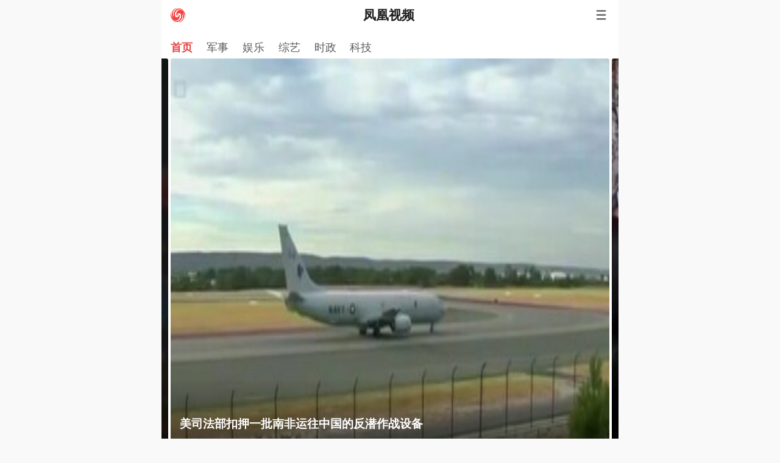

--- FILE ---
content_type: text/html; charset=utf-8
request_url: http://tv.ifeng.com/index.shtml?vt=1&auto%2Fautoi=&news%2Fpic%2Fjingxuan%2Fpici=&news%2Fnewsi=&finance%2Fusstock%2Fusi=&finance%2Ffund%2Ffundi=&finance%2Fair%2Fairi=&finance%2Fcjdh%2Fcjdhi=&finance%2Fbank%2Fbanki=&finance%2Fgold%2Fgjsi=&finance%2Fmoney%2Flci=&finance%2Fjob%2Fjobi=&finance%2Ffutures%2Fqhi=&finance%2Ffopinion%2Ffpli=&cid=0&aid=0&mid=6O9o2g
body_size: 8387
content:
<!DOCTYPE html>
<html xmlns:wb="http://open.weibo.com/wb" lang="zh">

<head>
    <title>凤凰视频-最具媒体价值的视频门户-凤凰网</title>
    <meta content="always" name="referrer" />
    <meta name=viewport content="width=device-width,initial-scale=1,user-scalable=no,viewport-fit=cover">
    <meta name="keywords" content="凤凰视频汇集凤凰卫视超过60档精品节目的高质量视频，并聚合全球优质精品视频，精品视频，轻松尽览。凤凰视频，打造华语精品视频第一门户。" />
    <meta name="description"
        content="凤凰卫视,凤凰,牛视,凤凰牛视,凤凰视频,视频,凤凰网,凤凰资讯台,凤凰中文台,凤凰大视野,口述历史,凤凰网视频,军情观察室,凤凰卫视中文台,凤凰卫视资讯台,天下被网罗,锵锵三人行" />

        <meta http-equiv="Cache-Control" content="no-transform">
        <meta http-equiv="X-UA-Compatible" content="IE=Edge">
        <meta content="always" name="referrer">
        <link href="//y0.ifengimg.com/index/favicon.ico" mce_href="//y0.ifengimg.com/index/favicon.ico" rel="icon" type="image/x-icon">
        <link href="//y0.ifengimg.com/index/favicon.ico" mce_href="//y0.ifengimg.com/index/favicon.ico" rel="shortcut icon" type="image/x-icon">
        <link href="//x0.ifengimg.com/fe/custom/ifeng.f52bd6.png" rel="apple-touch-icon">
        
        <meta name="viewport" content="width=device-width,initial-scale=1,user-scalable=no,viewport-fit=cover" />
        <script>
            window.__IFENG_ENV__ = window.__IFENG_ENV__ || {};
            window.__IFENG_ENV__.maxDocWidth = parseInt() || 430;
        </script>
        
        <script>
            var bj_config = {
                cache_error_list: [],
                didMountEndTime: -1,
                firstScreenEndtime: -1,
                config : {
                    namespace: 'channel',
                    appname:  'video',
                    level: 4,
                    bid:  "f904820d677d4f3ba661ddfb2b2750da",
                    router: "/mobile/tv.ifeng.com",
                    perf_filter_list:  ["/inice","/fa.min.js"],
                    perf_timeout: 0,
                    pref_count: 1
                }
            };
            var BJ_REPORT = {
                    report: function(msg, isReportNow, type) {
                        bj_config.cache_error_list.push(["report", arguments]);
                    },
                    push: function(err) {
                        bj_config.cache_error_list.push(["push", arguments]);
                    },
                    firstScreen: function(err) {
                        bj_config.didMountEndTime = (new Date()-0);
                        setTimeout(function(){
                            bj_config.firstScreenEndtime = (new Date()-0);
                        })
                    }
                };
                window.onerror = function() {
                    bj_config.cache_error_list.push(["handleError", arguments]);
                };
        
             (function(global){var _onthrow=function(errObj){if(global.BJ_REPORT&&global.BJ_REPORT&&global.BJ_REPORT.push){global.BJ_REPORT.push(errObj)}};var tryJs={};global.tryJs=function(throwCb){throwCb&&(_onthrow=throwCb);return tryJs};var timeoutkey;var cat=function(foo,args){return function(){try{return foo.apply(this,args||arguments)}catch(error){try{error.message=error.message+foo.toString()}catch(err){}_onthrow(error);if(error.stack&&console&&console.error){console.error("[BJ-REPORT]",error.stack)}if(!timeoutkey){var orgOnerror=global.onerror;global.onerror=function(){};timeoutkey=setTimeout(function(){global.onerror=orgOnerror;timeoutkey=null},50)}throw error}}};var catTimeout=function(foo){return function(cb,timeout){if(typeof cb==="string"){try{cb=new Function(cb)}catch(err){throw err}}var args=[].slice.call(arguments,2);cb=cat(cb,args.length&&args);return foo(cb,timeout)}};tryJs.spySystem=function(){global.setTimeout=catTimeout(global.setTimeout);global.setInterval=catTimeout(global.setInterval);return tryJs};tryJs.spyAll=function(){tryJs.spySystem();return tryJs}})(window);if(window&&window.tryJs){window.tryJs().spyAll()};
        </script>
        
        <script src="https://x2.ifengimg.com/fe/shank/channel/errorupload-bdf4352595a.min.js" crossorigin="anonymous" async></script>
            
        <script>
            var allData = {"adHead":"%0D%0A%3C!--s_all-indexs_180823_ad_qpdggtb%202020.10.30%2011%3A35%3A50--%3E%0D%0A%0D%0A%3Cscript%20src%3D%22https%3A%2F%2Fx0.ifengimg.com%2Ffeprod%2Fc%2Fm%2Fmobile_inice_v202.js%22%20%20crossorigin%3D%22anonymous%22%3E%3C%2Fscript%3E%0D%0A%0D%0A%0D%0A%3C!--%2Fs_all-indexs_180823_ad_qpdggtb--%3E%0D%0A","adBody":"%0D%0A%3C!--s_all_indexs_180823_ad_qpdpcggdb%202023.04.04%2023%3A59%3A12--%3E%0D%0A%0D%0A%3Cscript%3EIfengAmgr.start()%3C%2Fscript%3E%0D%0A%0D%0A%0D%0A%3C!--%2Fs_all_indexs_180823_ad_qpdpcggdb--%3E%0D%0A","navigation":[{"title":"资讯","url":"https://inews.ifeng.com/?srctag=xzydh1"},{"title":"娱乐","url":"//ient.ifeng.com/?srctag=xzydh2"},{"title":"财经","url":"//ifinance.ifeng.com/?srctag=xzydh4"},{"title":"卫视","url":"//iphtv.ifeng.com"},{"title":"军事","url":"https://imil.ifeng.com/?srctag=xzydh6"},{"title":"科技","url":"//itech.ifeng.com/?srctag=xzydh10"},{"title":"体育","url":"https://isports.ifeng.com/?srctag=xzysp1"},{"active":"1","title":"小说","url":"//iyc.ifeng.com/?srctag=xzydh14"},{"title":"房产","url":"//ihouse.ifeng.com/?srctag=sffcdh1"},{"title":"汽车","url":"//iauto.ifeng.com/?srctag=sfqcdh1"},{"active":"1","title":"视频","url":"//tv.ifeng.com/?srctag=xzydh5"},{"title":"评测","url":"//pingce.ifeng.com"},{"title":"时尚","url":"//ifashion.ifeng.com/?srctag=xzydh9"},{"title":"历史","url":"https://ihistory.ifeng.com/?srctag=xzydh12"},{"title":"台湾","url":"https://itaiwan.ifeng.com/index.shtml"},{"title":"港澳","url":"https://igangao.ifeng.com/index.shtml"},{"title":"图片","url":"https://iphoto.ifeng.com/index.shtml"},{"title":"直播","url":"//flive.ifeng.com/ "},{"title":"评论","url":"//ipl.ifeng.com/?srctag=sfpl"},{"title":"公益","url":"//igongyi.ifeng.com/?srctag=igongyi"},{"title":"旅游","url":"//itravel.ifeng.com/?srctag=itravel1"},{"title":"美食","url":"https://foodnwine.ifeng.com"},{"title":"健康","url":"//ihealth.ifeng.com/?srctag=ihealth2"},{"title":"VIP","url":"//vip.u.ifeng.com/?srctag=basentry_vip"},{"title":"文化","url":"//iculture.ifeng.com/?srctag=iculture"},{"title":"国学","url":"//iguoxue.ifeng.com/?srctag=iguoxue"},{"title":"智库","url":"//ipit.ifeng.com/?srctag=sfzk"},{"title":"社会","url":"//news.ifeng.com/shanklist/3-35201-/"},{"title":"NBA","url":"//isports.ifeng.com/nba/?srctag=sfnbadh1"},{"title":"尚品","url":"//mall.ifeng.com/shanklist/275893-245790-"},{"title":"风财讯","url":"https://fengcx.com/"},{"title":"有声","url":"https://ting.fread.com/?cid=1200005#/"},{"title":"佛教文化","url":"//ifo.ifeng.com/?srctag=ifo"}],"slideData":[{"title":"西班牙高铁严重事故","url":"https://v.ifeng.com/c/8q2dkYbMX8M","thumbnail":"https://x0.ifengimg.com/ucms/2026_04/667D43F32C7D24B5BFCF1F4EFA03D37870E6976D_size43_w632_h355.jpg"},{"title":"美司法部扣押一批南非运往中国的反潜作战设备","url":"https://v.ifeng.com/c/8q2zDSwV1dI","thumbnail":"https://x0.ifengimg.com/ucms/2026_04/B40A03484BF5F42C72A1BDE3137A078917D02EFA_size31_w573_h323.jpg"},{"title":"美军撤离阿萨德空军基地，伊拉克专家：伟大胜利","url":"https://v.ifeng.com/c/8q2dkYbMX8N","thumbnail":"https://x0.ifengimg.com/ucms/2026_04/BB6CB0014BE9597287D51C3BBF5899169BB881C3_size69_w654_h368.jpg"},{"title":"王江雨：低估中国的韧性后，美国学会了“以斗促强”","url":"https://v.ifeng.com/c/8q3B4foesSH","thumbnail":"https://x0.ifengimg.com/ucms/2026_04/082CAFB309BBB8CEDDA5E471558A61D5AC2F0C45_size43_w975_h549.jpg"},{"title":"日本新党召开记者会：应与中国维持对话","url":"https://v.ifeng.com/c/8q2s3feh1Gp","thumbnail":"https://x0.ifengimg.com/ucms/2026_04/069D21FA54E54F74751F64D137C14E2DE7C65A06_size41_w568_h320.jpg"}],"videoNavigation":[{"searchPath":"1-","title":"首页","url":"http://tv.ifeng.com/"},{"searchPath":"27-95102-","title":"军事","url":"http://tv.ifeng.com/shanklist/tv/27-95102-/"},{"searchPath":"27-95283-","title":"娱乐","url":"http://tv.ifeng.com/shanklist/tv/27-95283-/"},{"searchPath":"27-95259-","title":"综艺","url":"http://tv.ifeng.com/shanklist/tv/27-95259-/"},{"searchPath":"27-95063-","title":"时政","url":"http://tv.ifeng.com/shanklist/tv/27-95063-/"},{"searchPath":"27-95022-","title":"科技","url":"http://tv.ifeng.com/shanklist/tv/27-95022-/"}],"footerInfo":[{"title":"客户端","url":"https://statistics.appstore.ifeng.com/index.php/api/godownload?app_id=4&d_ch=2905"},{"title":"反馈","url":"http://help.ifeng.com"},{"title":"隐私协议","url":"https://news.ifeng.com/loc/template/static/register_binding"},{"title":"电脑版","url":"http://ifeng.com"},{"title":"滚动","url":"https://i.ifeng.com/crawler/1"}],"slideAd":"%7B%0A%20%20%20%20data%3A%20%7B%20%22aids%22%20%3A%20%5B%0A%20%20%20%20%20%20%20%20%7B%22ap%22%20%3A%20%2224703%22%2C%20%22w%22%20%3A%20%22640%22%2C%20%22h%22%20%3A%20%22360%22%2C%22res%22%20%3A%20%221%22%7D%0A%20%20%20%20%5D%7D%2C%0A%20%20%20%20preload%3A%20''%2C%0A%20%20%20%20callback%3A%20'function(data%2Cevent%2Cinsert)%7Bvar%20box1%3Ddocument.createElement(%22div%22)%3BIfengAmgr.show(box1%2Cdata%2Cfunction()%7Binsert(%5B3%5D%2C%5B%5D%2Cfunction(dom)%7Bdom%5B3%5D.appendChild(box1)%7D)%7D)%3B%7D'%0A%7D","streamAd":"%7B%0A%20%20%20%20data%3A%5B%0A%20%20%20%20%20%20%20%20%7Bap%3A%2013766%2C%20pos%3A%205%2C%20showType%3A%201%2C%20w%3A%20%22100%25%22%2C%20h%3A%2088%2C%20res%3A%20%221%22%7D%2C%0A%20%20%20%20%20%20%20%20%7Bap%3A%2013767%2C%20pos%3A%2010%2C%20showType%3A%201%2C%20w%3A%20%22100%25%22%2C%20h%3A%2088%2C%20res%3A%20%221%22%7D%2C%0A%20%20%20%20%20%20%20%20%7Bap%3A%2013683%2C%20pos%3A%2015%2C%20showType%3A%201%2C%20w%3A%20%22100%25%22%2C%20h%3A%2088%2C%20res%3A%20%221%22%7D%2C%0A%20%20%20%20%20%20%20%20%7Bap%3A%2013684%2C%20pos%3A%2020%2C%20showType%3A%201%2C%20w%3A%20%22100%25%22%2C%20h%3A%2088%2C%20res%3A%20%221%22%7D%2C%0A%20%20%20%20%20%20%20%20%7Bap%3A%2024704%2C%20pos%3A%2025%2C%20showType%3A%201%2C%20w%3A%20%22100%25%22%2C%20h%3A%2088%2C%20res%3A%20%221%22%7D%2C%0A%20%20%20%20%20%20%20%20%7Bap%3A%2024705%2C%20pos%3A%2030%2C%20showType%3A%201%2C%20w%3A%20%22100%25%22%2C%20h%3A%2088%2C%20res%3A%20%221%22%7D%2C%0A%20%20%20%20%20%20%20%20%7Bap%3A%2024706%2C%20pos%3A%2035%2C%20showType%3A%201%2C%20w%3A%20%22100%25%22%2C%20h%3A%2088%2C%20res%3A%20%221%22%7D%2C%0A%20%20%20%20%20%20%20%20%7Bap%3A%2028846%2C%20pos%3A%2040%2C%20showType%3A%201%2C%20w%3A%20%22100%25%22%2C%20h%3A%2088%2C%20res%3A%20%221%22%7D%0A%20%20%20%20%5D%2C%0A%20%20%20%20preload%3A%20'https%3A%2F%2Fc0.ifengimg.com%2Fweb%2Fd%2FshowFeed.js'%2C%0A%20%20%20%20callback%3A%20'function(data%2C%20event%2Cinsert)%20%7BIfengAmgr.tplLib.showfeed.render(data%2Cevent%2Cinsert)%7D'%0A%7D","params":{},"__nd__":"ne883dbn.ifeng.com","__cd__":"c01049em.ifeng.com"};
            var adKeys = ["adHead","adBody","slideAd","streamAd"];
            var __apiReport = (Math.random() > 0.99);
            var __apiReportMaxCount = 50;
        
            if(typeof allData === 'object') {
                for (var key in allData) {
                    if(typeof allData[key] === 'string'){
                        try {
                            allData[key] = decodeURIComponent(allData[key])
                        } catch (e){
                            console.error(e);
                        }
                    }
                }
            }
        
            for (var i = 0,len = adKeys.length; i<len; i++) {
                var key = adKeys[i];
                try {
                    if(key =='adHead' || key == 'adBody'){
                        continue;
                    }
        
                    allData[key] = new Function('return ' + allData[key])();
        
        
                } catch(e) {
                    console.error(key, e);
                    allData[key] = {};
                    e.message = key + ' ' +e.message;
                    if (window && window.BJ_REPORT) window.BJ_REPORT.report(e, false, 'ad');
                }
            }
        </script>
        
<!--s_all-indexs_180823_ad_qpdggtb 2020.10.30 11:35:50-->

<script src="https://x0.ifengimg.com/feprod/c/m/mobile_inice_v202.js"  crossorigin="anonymous"></script>


<!--/s_all-indexs_180823_ad_qpdggtb-->

        <script>
            const gloableSettings = {
                queryString: '',
                domain: window.location.host,
                channelPath: '/',
                pt: '',
                docType: '',
                zmt_EAccountId: '',
                fhh_EArticleId: '',
                cmppId: '',
            };
        </script>
        <script>
            // type（PC|手凤）为页面类型。
            // url为页面地址（注意协议为http，尾部需要加上斜划线）
            var __visualediting_thermogram = {
                type: '手凤',
                url: 'http://tv.ifeng.com/'
            };
        </script>
<link href="https://x2.ifengimg.com/fe/shank/video/mobile_tv.0b77a84646.css" rel="stylesheet"></head>

<body>
    
    <script>
        (function () {
            /**
                * @description: 获取 ios safari 下当前页面的缩放比例
                * @return: 缩放比例 1 为正常，0.8 为缩小 20%
                */
            var iosSafariScaled = function () {
                var innerWidth = window.innerWidth;
                var screenWidth = window.screen.width;
                var scaled = Number((screenWidth / innerWidth).toFixed(2));
                return scaled;
            };
    
            /**
                * @description: 监听 ios safari 下当前页面的缩放比例
                * @param {function} callback 回调函数，返回缩放比例 1 为正常，0.8 为缩小 20%
                * @return: 返回一个对象，调用 disconnect 方法可以停止监听
                */
            var iosSafariScaledObserve = function (callback) {
                var currentInnerWidth = window.innerWidth;
                var timer = setInterval(() => {
                    if (currentInnerWidth != window.innerWidth) {
                        currentInnerWidth = window.innerWidth;
                        callback(iosSafariScaled());
                    }
                }, 100);
                return {
                    disconnect: function () {
                        clearInterval(timer);
                    },
                };
            };
    
            var thresholdScaled = function (scaled) {
                if (scaled < 0.75) {
                    scaled = 0.75;
                } else if (scaled > 1.5) {
                    scaled = 1.5;
                }
                return scaled;
            };
            /**
                * @description: 设置 ios 下当前页面的缩放比例
                * @param {number} scaled 缩放比例 1 为正常，0.8 为缩小 20%
                */
            var setIosScaled = function (scaled) {
                var oldStyle = document.getElementById('bodyAdjust');
                if (oldStyle) {
                    document.head.removeChild(oldStyle);
                }
                var style = document.createElement('style');
                style.id = 'bodyAdjust';
                document.head.appendChild(style);
                scaled = thresholdScaled(scaled);
                style.sheet.insertRule('body { -webkit-text-size-adjust: ' + scaled * 100 + '%; }', 0);
            };
    
            /**
                * @description: 监听当前页面的缩放比例
                * @param {function} callback 回调函数，返回缩放比例 1 为正常，0.8 为缩小 20%
                * @return:
                */
            var iosScaledObserve = function (callback) {
                try {
                    var $body = document.body;
                    var observerOptions = {
                        childList: false,
                        attributes: true,
                        subtree: false,
                    };
                    var observer = new MutationObserver(function (mutations) {
                        mutations.forEach(function (mutation) {
                            if (mutation.type === 'attributes') {
                                var value = mutation.target.getAttribute(mutation.attributeName);
                                if (mutation.attributeName === 'style') {
                                    if (value.indexOf('text-size-adjust') > -1) {
                                        var size_adjust = value.match(/text-size-adjust: (\d+)%/);
                                        // text-size-adjust 有可能是 auto，auto 等于 1 就好；
                                        if (size_adjust.length === 2) {
                                            callback(size_adjust[1] / 100);
                                        } else {
                                            calllback(1);
                                        }
                                    }
                                }
                            }
                        });
                    });
                    observer.observe($body, observerOptions);
                } catch (error) {
                    // 如果不支持 MutationObserver，直接返回 1
                    callback(1);
                }
            };
    
            /**
                * @description: 获取 android 下当前页面宽度和字体的缩放比例
                * @return: 缩放比例 1 为正常，0.8 为缩小 20%
                */
            var getAndroidScaled = function () {
                var body = document.body;
                var box = document.getElementById('measurerem');
                if (!box) {
                    box = document.createElement('div');
                    box.style.fontSize = '100px';
                    box.style.position = 'absolute';
                    box.setAttribute('id', 'measurerem');
                    var inner = document.createElement('div');
                    inner.style.cssText =
                        'width:1em; font-size: 100px; height:0; overflow: hidden; position:absolute; z-index:-1; visibility: hidden;';
                    box.appendChild(inner);
                    body.appendChild(box);
                }
                var div = box.querySelector('div')
                var realWidth = div.getBoundingClientRect().width.toFixed(1) / 1;
                var realFontSize = parseInt(window.getComputedStyle(div, null).getPropertyValue('font-size'));
                return { width: realWidth / 100, fontSize: realFontSize / 100 };
            };
    
            /**
                * @description: 监听 android 下当前页面的缩放比例
                * @param {function} callback 回调函数，返回两个值，缩放比例 1 为正常，0.8 为缩小 20%，和缩放类型，'width' 为宽度缩放，'font' 为字体缩放
                * @return: 返回一个对象，调用 disconnect 方法可以停止监听
                */
            var andrioidScaledObserver = function (callback) {
                var lastesScaled = getAndroidScaled();
                var timer = setInterval(() => {
                    var currentScaled = getAndroidScaled();
                    // 优先判断宽度缩放，因为宽度缩放会导致字体缩放
                    if (lastesScaled.width != currentScaled.width) {
                        lastesScaled = currentScaled;
                        callback(currentScaled.width, 'width');
                    } else if (lastesScaled.fontSize != currentScaled.fontSize) {
                        lastesScaled = currentScaled;
                        callback(lastesScaled.fontSize, 'font');
                    }
                }, 100);
                return {
                    disconnect: function () {
                        clearInterval(timer);
                    },
                };
            };
    
            var isGrounds = function () {
                return typeof grounds !== 'undefined' && typeof grounds.getDeviceInfo === 'function';
            };
    
            var isIos = function () {
                var userAgent = window.navigator.userAgent.toLowerCase();
                return /iphone|ipad|ipod/.test(userAgent);
            };
    
            /**
                * @description: 获取 grounds 下当前页面的宽度，grounds是我们客户端的sdk，用于获取设备信息
                * @return: 页面的宽度
                */
            var getGroundsWidth = function () {
                var deviceInfo = grounds.getDeviceInfo();
    
                if (deviceInfo && typeof deviceInfo.getScreen === 'function') {
                    var screen = deviceInfo.getScreen();
                    if (screen) {
                        return screen.split('x')[0] / window.devicePixelRatio;
                    }
    
                    if (window && window.location && window.location.href) {
                        var match = window.location.href.match(/\?.*?screen=(\d+x\d+)/);
                        if (match) {
                            return match[1].split('x')[0] / window.devicePixelRatio;
                        }
                    }
                }
                return window.innerWidth;
            };
    
            var getWidth = function () {
                var width = 0;
    
                if (isGrounds()) {
                    width = getGroundsWidth();
                } else {
                    width = window.innerWidth;
                }
    
                // 避免width为0的情况
                return width > 0 ? width : 320;
            };
    
            var setRemUnit = function () {
                var docEl = document.documentElement;
                var docWidth = getWidth();
                var rem = docWidth / 10;
                var iosScaled = iosSafariScaled();
    
                // 限制页面的最大宽度，避免大屏下面等比放大的过大，
                // 由于 ios safari 的放大缩小是针对 window.innerWidth 的，所以这里需要对 maxDocWidth 将缩放系数加上，避免缩小后 innerWidth 比 maxDocWidth 小。
                if (isIos()) {
                    if (docWidth >= window.__IFENG_ENV__.maxDocWidth / iosScaled) {
                        rem = window.__IFENG_ENV__.maxDocWidth / (10 * iosScaled);
                    }
                } else {
                    if (docWidth >= window.__IFENG_ENV__.maxDocWidth) {
                        rem = window.__IFENG_ENV__.maxDocWidth / 10;
                    }
                }
    
    
                var scaled = getAndroidScaled();
                if (scaled.width !== 1 && !isIos()) {
                    // 旧版本有些浏览器设置完字体大小后，直接获取 window.innerWidth 会被放大的rem影响，导致值有变化，所以这里使用 window.screen.width 来计算
                    docEl.style.fontSize = window.screen.width / (scaled.width * 10) + 'px';
                } else {
                    docEl.style.fontSize = rem + 'px';
                }
            };
    
            /**
                * @description: 设置页面的 hairline 类，配合px2rem插件，用于解决 1px 的问题
                */
            var setHariLineClass = function () {
                var body = document.body;
    
                if (window.devicePixelRatio && window.devicePixelRatio >= 2) {
                    var div = document.createElement('div');
    
                    div.style.border = '0.5px solid transparent';
                    body.appendChild(div);
    
                    if (div.offsetHeight >= 1) {
                        body.classList.add('hairlines');
                    }
    
                    body.removeChild(div);
                }
            };
    
            /**
                * @description: 避免没有声明rem字体继承html上的fontSize
                */
            var setDefaultBodyFontStyle = function () {
                var widthScaled = isIos() ? iosSafariScaled() : getAndroidScaled().width;
                if (document.readyState === 'complete') {
                    document.body.style.fontSize = 12 / widthScaled + 'px';
                } else {
                    document.addEventListener(
                        'DOMContentLoaded',
                        function (e) {
                            document.body.style.fontSize = 12 / widthScaled + 'px';
                        },
                        false,
                    );
                }
            };
    
            var storeLocalScaled = function (data) {
                try {
                    localStorage.setItem('text-size-adjust_scaled', JSON.stringify(data));
                } catch (error) {
    
                }
            };
    
            var getLocalScaled = function () {
                try {
                    var result = localStorage.getItem('text-size-adjust_scaled');
                    if (result) {
                        return JSON.parse(result);
                    }
                    return null;
                } catch (error) {
                    return null;
                }
            };
    
            var historyScaled = getLocalScaled();
    
            var watchList = [];
            var runWatch = function (scaled) {
                scaledData = scaled;
                watchList.forEach(function (item) {
                    console.log(scaled);
                    item.fn(scaled);
                });
            };
            var index = 1;
            var scaledData = {
                scaled: 1,
                type: 'fontSize',
            };
    
            var main = function () {
                setRemUnit();
                setHariLineClass();
                setDefaultBodyFontStyle();
    
                var resetRemUnit = null;
    
                window.addEventListener(
                    'resize',
                    function () {
                        clearTimeout(resetRemUnit);
                        resetRemUnit = setTimeout(setRemUnit, 200);
                    },
                    false,
                );
                window.addEventListener(
                    'pageshow',
                    function (e) {
                        if (e.persisted) {
                            clearTimeout(resetRemUnit);
                            resetRemUnit = setTimeout(setRemUnit, 200);
                        }
                    },
                    false,
                );
    
                if (!isGrounds()) {
                    if (isIos()) {
                        var safariScaled = iosSafariScaled();
                        
                        if (safariScaled !== 1) {
                            setIosScaled(safariScaled);
                            scaledData = {
                                scaled: safariScaled,
                                type: 'fontSize',
                                platform: 'safari',
                                from: 'init'
                            };
                            storeLocalScaled(scaledData);
                        } else {
                            var localScaled = getLocalScaled();
                            if (localScaled && localScaled.platform === 'ios' && localScaled.scaled !== 1) {
                                setIosScaled(localScaled.scaled);
                                scaledData = {
                                    scaled: localScaled.scaled,
                                    type: 'fontSize',
                                    platform: 'ios',
                                    from: 'localStorage'
                                };
                            } else {
                                scaledData = {
                                    scaled: 1,
                                    type: 'fontSize',
                                    platform: 'ios',
                                    from: 'init'
                                };
                            }
                        }
                        iosSafariScaledObserve(function (scaled) {
                            var data = {
                                scaled: thresholdScaled(scaled),
                                type: 'fontSize',
                                platform: 'safari',
                                from: 'event'
                            };
    
                            setIosScaled(scaled);
                            setRemUnit();
                            setDefaultBodyFontStyle();
                            storeLocalScaled(data)
                            runWatch(data);
                        });
                        iosScaledObserve(function (scaled) {
                            var data = {
                                scaled: scaled,
                                type: 'fontSize',
                                platform: 'ios',
                                from: 'event'
                            };
    
                            storeLocalScaled(data);
                            runWatch(data);
                        });
                    } else {
                        var scaled = getAndroidScaled();
    
                        if (scaled.width !== 1) {
                            scaledData = {
                                scaled: scaled.width,
                                type: 'width',
                                platform: 'android',
                                from: 'init'
                            };
                        } else if (scaled.fontSize !== 1) {
                            scaledData = {
                                scaled: scaled.fontSize,
                                type: 'fontSize',
                                platform: 'android',
                                from: 'init'
                            };
                        } else {
                            scaledData = {
                                scaled: 1,
                                type: 'fontSize',
                                platform: 'android',
                                from: 'init'
                            };
                        }
                        storeLocalScaled(scaledData);
                        andrioidScaledObserver(function (scaled, type) {
                            var data = {
                                scaled: scaled,
                                type: type,
                                platform: 'android',
                                from: 'event'
                            };
    
                            if (type === 'width') {
                                setRemUnit();
                                setDefaultBodyFontStyle();
                            }
                            storeLocalScaled(data);
                            runWatch(data);
                        });
                    }
                }
            };
    
            window.scaledWatch = {
                add: function (callback) {
                    var id = index++;
                    watchList.push({ id: id, fn: callback });
                    if (scaledData.scaled !== 1) {
                        callback(scaledData);
                    }
                    return function () {
                        watchList = watchList.filter(function (item) {
                            return item.id !== id;
                        });
                    };
                },
                getScaledData: function () {
                    return scaledData;
                },
                historyScaled: function () {
                    return historyScaled;
                },
                isIos: function () {
                    return isIos();
                }
            };
    
            main();
    
        })();
    </script>
    <div id="root"></div>
    
        <script defer crossorigin="anonymous" src="https://x2.ifengimg.com/fe/custom/dll/core-js.3.32.2.js"></script>
        <script defer crossorigin="anonymous" src="https://x2.ifengimg.com/fe/custom/dll/react.17.0.2.js"></script>
    
    
    
    
                    <!-- 统计探针 -->
<script src="https://x0.ifengimg.com/fe/shank/upload/2016/0809/sta_collection_common_iifeng_v4.js" type="text/javascript" crossorigin="anonymous" defer></script>
<script src="https://x0.ifengimg.com/fe/shank/upload/2018/1228/sta_collection_iifeng_v1.js" type="text/javascript" crossorigin="anonymous" defer></script>            <!-- 统计探针end -->
    
    
    
<!--s_all_indexs_180823_ad_qpdpcggdb 2023.04.04 23:59:12-->

<script>IfengAmgr.start()</script>


<!--/s_all_indexs_180823_ad_qpdpcggdb-->


<script defer src="https://x2.ifengimg.com/fe/shank/video/mobile_tv.a7fa945618.js" crossorigin="anonymous"></script></body>

</html>

--- FILE ---
content_type: text/html; charset=UTF-8
request_url: https://region.ifeng.com/get?format=js&callback=fa_0_176884171483286
body_size: 82
content:
(function(){fa_0_176884171483286("9999_9999_[abroad][3.21.33.99]")})();

--- FILE ---
content_type: text/html; charset=utf-8
request_url: http://survey.news.ifeng.com/api/getaccumulatorweight?key[]=bca0955b-d000-4f8b-8507-14c21c893d10&key[]=baa8c183-fb3b-4564-aec6-4342903d0ecd&&format=js&serviceid=1&callback=_63de73d5bbfdba4e3452d3d0e57baba1
body_size: 167
content:
(function(){var surveyJsonVarStr___={"code":1,"msg":"success","data":{"browse":{"bca0955b-d000-4f8b-8507-14c21c893d10":172719,"baa8c183-fb3b-4564-aec6-4342903d0ecd":58711}}};
 _63de73d5bbfdba4e3452d3d0e57baba1(surveyJsonVarStr___);})();

--- FILE ---
content_type: text/css; charset=utf-8
request_url: https://x2.ifengimg.com/fe/shank/video/mobile_tv.0b77a84646.css
body_size: 2997
content:
blockquote,body,code,dd,div,dl,dt,fieldset,form,h1,h2,h3,h4,h5,h6,input,legend,li,ol,p,pre,td,textarea,th,ul{margin:0;padding:0}a{text-decoration:none}ol,ul{list-style:none;margin:0;padding:0}img{vert-align:top}a,button,input{tap-highlight-color:transparent}input，textarea{outline:none}button,input{-webkit-appearance:none;border-radius:0}body{margin:0}body *{font-family:Helvetica}html{overscroll-behavior-y:none}@media screen and (max-width:812px){html{font-size:10vw!important}}body,html{background:#f9f9f9;margin:0 auto}#reset_root_uS742{max-width:13.653333rem}.index_layout_eOvDp{margin:0 auto;max-width:750px}.index_homeFooterWrapper_jcpjv{margin-top:.4rem}.index_content_6zR-W{background:#fff}.index_box_lUBTN{position:relative}.index_swiper_w6kyy{-webkit-box-pack:center;-ms-flex-pack:center;display:-webkit-box;display:-webkit-flex;display:-ms-flexbox;display:flex;height:100%;-webkit-justify-content:center;justify-content:center;position:relative;width:100%}.index_swiper_w6kyy a{width:100%}.index_swiper_txt_9-v2y,.index_swiper_w6kyy a img,.index_swiper_w6kyy img{border-radius:.08rem;width:100%}.index_swiper_txt_9-v2y{background-image:-webkit-gradient(linear,left top,left bottom,from(hsla(0,0%,93%,0)),to(rgba(0,0,0,.47)));background-image:-webkit-linear-gradient(top,hsla(0,0%,93%,0),rgba(0,0,0,.47));background-image:linear-gradient(-180deg,hsla(0,0%,93%,0),rgba(0,0,0,.47));bottom:0;height:2.346667rem;left:0;line-height:2.346667rem;position:absolute}.index_txt_c71O6{-webkit-box-align:end;-ms-flex-align:end;-webkit-align-items:flex-end;align-items:flex-end;display:-webkit-box;display:-webkit-flex;display:-ms-flexbox;display:flex;height:1.173333rem;line-height:.64rem;margin:.853333rem .346667rem .266667rem;text-overflow:ellipsis}.index_txt_content_khUBU{-webkit-box-orient:vertical;-webkit-line-clamp:2;color:#fff;display:block;display:-webkit-box;font-family:PingFangSC;font-size:.453333rem;font-weight:bolder;line-height:.64rem;overflow:hidden;word-break:break-all}.index_dots_box_Cw8IZ{-webkit-box-pack:center;-ms-flex-pack:center;-webkit-box-align:center;-ms-flex-align:center;-webkit-align-items:center;align-items:center;bottom:.186667rem;display:-webkit-box;display:-webkit-flex;display:-ms-flexbox;display:flex;height:.053333rem;-webkit-justify-content:center;justify-content:center;position:absolute;width:100%;z-index:2}.index_dots_box_Cw8IZ span{margin-right:.106667rem}.index_current_Ald1S{background:#fff;height:.053333rem;width:.213333rem}.index_dots_JF7O8{background:#fff;height:.053333rem;opacity:.4;width:.106667rem}.index_recommendTxt_Q83aw{-webkit-box-align:center;-ms-flex-align:center;-webkit-align-items:center;align-items:center}.index_recommendLogo_MxG5h{-webkit-box-flex:0;background:url(https://x2.ifengimg.com/fe/shank/video/recommend.cbb9088b.png) no-repeat 0 0;background-size:contain;display:inline-block;-webkit-flex:none;-ms-flex:none;flex:none;height:.4rem;margin-right:.213333rem;width:.746667rem}.index_textMark_kBiAW{border:1px solid #bababa;border-radius:.026667rem;color:#bababa;font-size:.266667rem;height:.32rem;line-height:.32rem;padding:0 .066667rem}.hairlines .index_textMark_kBiAW{border:.5px solid #bababa}.index_picMark_d5VBY{bottom:.053333rem;position:absolute;right:.053333rem;width:.64rem!important}.index_swiper_box_sjhN2{height:100%;overflow:hidden}.index_swiper_HdCQZ,.index_swiper_box_sjhN2{display:-webkit-box;display:-webkit-flex;display:-ms-flexbox;display:flex;position:relative;width:100%}.index_swiper_item_ryzvO{position:relative}.index_swiper_item_ryzvO img{width:100%}[ifeng_ui_mobile_sliders_margin=yes]{padding:0 .053333rem}[ifeng_ui_mobile_sliders-item=horizonta]{-webkit-box-orient:vertical;-webkit-box-direction:normal;-ms-flex-negative:0;-webkit-flex-direction:column;-ms-flex-direction:column;flex-direction:column;-webkit-flex-shrink:0;flex-shrink:0;height:100%}[ifeng_ui_mobile_sliders-item=horizonta],[ifeng_ui_mobile_sliders-item=vertical]{-webkit-box-pack:center;-ms-flex-pack:center;-webkit-box-sizing:border-box;box-sizing:border-box;display:-webkit-box;display:-webkit-flex;display:-ms-flexbox;display:flex;-webkit-justify-content:center;justify-content:center}[ifeng_ui_mobile_sliders-item=vertical]{width:100%}.index_titleImg_GqRpV{-webkit-box-pack:justify;-ms-flex-pack:justify;border-bottom:1px solid #f1f2f3;display:-webkit-box;display:-webkit-flex;display:-ms-flexbox;display:flex;-webkit-justify-content:space-between;justify-content:space-between;padding:.373333rem 0 .293333rem;position:relative;width:100%}.hairlines .index_titleImg_GqRpV{border-bottom:.5px solid #f1f2f3}.index_link_9l3iw{-webkit-box-align:start;-ms-flex-align:start;-webkit-align-items:flex-start;align-items:flex-start;line-height:.666667rem}.index_title_aZK2E{color:#212223;display:block;font-family:PingFangSC;font-size:.48rem;font-weight:400;margin:0 .426667rem .186667rem 0;max-height:2rem;min-height:1.333333rem;overflow:hidden}.index_img_v9rPx{-ms-flex-negative:0;display:block;-webkit-flex-shrink:0;flex-shrink:0;position:relative}.index_img_v9rPx img{border-radius:.053333rem;height:2rem;width:3.013333rem}.index_imgIcon_w9LgA{-webkit-box-align:center;-ms-flex-align:center;-webkit-box-pack:center;-ms-flex-pack:center;-webkit-align-items:center;align-items:center;background:rgba(33,34,35,.5);border-radius:.266667rem;bottom:.24rem;display:-webkit-box;display:-webkit-flex;display:-ms-flexbox;display:flex;height:.533333rem;-webkit-justify-content:center;justify-content:center;position:absolute;right:.16rem;width:1.173333rem}.index_imgIcon_w9LgA span:first-child{background-size:contain;height:.266667rem;margin-bottom:.053333rem;margin-right:.106667rem;width:.266667rem}.index_imgIcon_w9LgA span:last-child{color:#fff;font-size:.266667rem;font-weight:400;height:.48rem;line-height:.48rem}.index_videoIcon_VxlSA{-webkit-box-align:center;-ms-flex-align:center;-webkit-box-pack:center;-ms-flex-pack:center;-webkit-align-items:center;align-items:center;background:rgba(33,34,35,.5);border-radius:.266667rem;bottom:.24rem;display:-webkit-box;display:-webkit-flex;display:-ms-flexbox;display:flex;height:.533333rem;-webkit-justify-content:center;justify-content:center;position:absolute;right:.16rem;width:1.413333rem}.index_videoIcon_VxlSA span:first-child{background:url(https://x2.ifengimg.com/fe/shank/video/smallplay.6e851e2b.png) no-repeat;background-size:contain;height:.266667rem;margin-bottom:.026667rem;margin-right:.106667rem;width:.266667rem}.index_videoIcon_VxlSA span:last-child{color:#fff;font-size:.266667rem;font-weight:400;height:.48rem;line-height:.48rem}.index_themeLink_S1Gij,.index_topicLink_a4kaZ{background-size:contain;display:inline-block;height:.453333rem;line-height:.453333rem;margin:0 .133333rem .106667rem 0;vertical-align:bottom;width:.746667rem}.index_info_l-z-e{-webkit-box-align:center;-ms-flex-align:center;-webkit-align-items:center;align-items:center;display:-webkit-box;display:-webkit-flex;display:-ms-flexbox;display:flex;line-height:.453333rem}.index_info_l-z-e span{margin-right:.266667rem}.index_openApp_RSjBE,.index_stickMark_CmZmN{font-family:PingFangSC;font-size:.32rem;font-weight:400;height:.453333rem;line-height:.453333rem}.index_openApp_RSjBE{color:#f54343}.index_count_Sao4q,.index_source_ABPG5,.index_wap_3wOCi{color:#a1a5ac;font-size:.32rem;font-weight:400;height:.453333rem;line-height:.453333rem}.index_source_ABPG5,.index_wap_3wOCi{font-family:PingFangSC}.index_imageAnimateOpacityZero_gPjFY{opacity:0}.index_imageAnimateOpacityOne_C4t6T{-webkit-animation-duration:.5s;animation-duration:.5s;-webkit-animation-fill-mode:forwards;animation-fill-mode:forwards;-webkit-animation-name:index_imageAnimate_ReeUU;animation-name:index_imageAnimate_ReeUU;-webkit-animation-timing-function:linear;animation-timing-function:linear;opacity:0}.index_caption_FxoM4{-webkit-box-pack:center;-ms-flex-pack:center;background:#fff;display:-webkit-box;display:-webkit-flex;display:-ms-flexbox;display:flex;height:1.173333rem;-webkit-justify-content:center;justify-content:center;position:relative;width:100%}.index_icon_7T5ys{background:url(https://x2.ifengimg.com/fe/shank/video/logo.a1b3d718.png) no-repeat;background-size:contain;height:.56rem;margin:.293333rem auto .373333rem .346667rem;width:.56rem}.index_title_0y-sJ{height:.666667rem;line-height:.666667rem;margin:.266667rem auto .24rem;width:auto}.index_title_0y-sJ a{color:#1a1a1a!important;font-family:PingFangSC-Medium;font-size:.48rem;font-weight:600}.index_menu_woKkl{background:url(https://x2.ifengimg.com/fe/shank/video/menu.a7b85799.png) no-repeat;background-size:contain}.index_down_hkw9r,.index_menu_woKkl{height:.64rem;margin:.266667rem .346667rem .266667rem auto;width:.64rem}.index_down_hkw9r{background:url(https://x2.ifengimg.com/fe/shank/video/down.eb0317a4.png) no-repeat;background-size:contain}.index_menu_box_Qr6wr{background:#fff;left:0;overflow:hidden;position:absolute;top:1.173333rem;width:100%;z-index:999}@-webkit-keyframes index_show_TX5-G{0%{height:0}to{height:auto}}@keyframes index_show_TX5-G{0%{height:0}to{height:auto}}.index_show_TX5-G{height:auto}@-webkit-keyframes index_hide_wKPvw{0%{height:auto}to{height:0}}@keyframes index_hide_wKPvw{0%{height:auto}to{height:0}}.index_hide_wKPvw{height:0}.index_list_SRHJ-{display:-webkit-box;display:-webkit-flex;display:-ms-flexbox;display:flex;-webkit-flex-wrap:wrap;-ms-flex-wrap:wrap;flex-wrap:wrap;margin:.053333rem .026667rem}.index_list_SRHJ- li{margin:.16rem .306667rem}.index_list_SRHJ- li a{color:#1a1a1a;font-family:PingFangSC-Regular;font-size:.4rem}.index_tabs_content_pCdhL{background:#fff;padding-bottom:.133333rem}.index_tabs_box_HyfuU{background:#fff;overflow:hidden;position:relative;width:100%;z-index:2}.index_tabs_zUaxR{-webkit-overflow-scrolling:touch;display:-webkit-box;display:-webkit-flex;display:-ms-flexbox;display:flex;margin-top:.08rem;overflow-x:scroll;overflow-y:hidden;position:relative;top:.133333rem;width:100%;z-index:1}.index_mask_8JZkA{background-image:-webkit-gradient(linear,right top,left top,from(#fff),color-stop(80%,hsla(0,0%,100%,0)));background-image:-webkit-linear-gradient(right,#fff,hsla(0,0%,100%,0) 80%);background-image:linear-gradient(-90deg,#fff,hsla(0,0%,100%,0) 80%);bottom:0;height:100%;pointer-events:none;position:absolute;right:0;width:1.386667rem;z-index:99}.index_tabs_Vo9e8{-ms-flex-negative:0;display:-webkit-box;display:-webkit-flex;display:-ms-flexbox;display:flex;-webkit-flex-shrink:0;flex-shrink:0;margin:0 .08rem;padding:.066667rem 0}.index_tabs_Vo9e8 li{line-height:.586667rem;margin:.08rem .266667rem 0;position:relative}.index_tabs_Vo9e8 li a{font-family:PingFangSC-Regular;font-size:.426667rem}.index_current_1XHOI{color:#e64643;font-weight:700}.index_item_4-fS0{color:#5c5c5c}.index_dot_ep7l4{-webkit-box-pack:center;-ms-flex-pack:center;bottom:0;display:-webkit-box;display:-webkit-flex;display:-ms-flexbox;display:flex;-webkit-justify-content:center;justify-content:center;position:absolute;width:100%}.index_dot_ep7l4 span{background:#f54343;border-radius:.02rem;height:.053333rem;width:.373333rem}.hairlines .index_dot_ep7l4 span{border-radius:.75px}.index_footer_Fsqdp{background:#fff}.index_footerBox_rrxtd{-webkit-box-align:center;-ms-flex-align:center;-webkit-align-items:center;align-items:center;display:-webkit-box;display:-webkit-flex;display:-ms-flexbox;display:flex;padding:.426667rem 0}.index_footerItem_CvecB{-webkit-box-flex:1;-webkit-flex:1;-ms-flex:1;flex:1;line-height:.586667rem;position:relative;text-align:center}.index_footerItem_CvecB:before{background:#ededed;content:"";display:block;height:.48rem;position:absolute;right:0;top:.053333rem;width:1px}.hairlines .index_footerItem_CvecB:before{width:.5px}.index_footerLink_N12Bc{color:#1a1a1a;font-size:.426667rem}.index_box_nemeU{background:#606060;padding:.4rem}.index_oneLine_DQwK-,.index_twoLine_QYM8X{color:#fff;display:block;font-family:PingFangSC-Light;font-size:.266667rem;line-height:.373333rem;text-align:center}.index_twoLine_QYM8X{padding-bottom:.266667rem}.index_twoLine_QYM8X a{color:#fff}
/*# sourceMappingURL=mobile_tv.0b77a84646.css.map*/

--- FILE ---
content_type: text/plain;charset=UTF-8
request_url: https://ax.ifeng.com/showcode?adids=24703&uid=1768841716132_g7grsi4393&w=640&h=360&dm=tv.ifeng.com&tc=1768841721012&cl=6&keywords=%E5%87%A4%E5%87%B0%E8%A7%86%E9%A2%91%E6%B1%87%E9%9B%86%E5%87%A4%E5%87%B0%E5%8D%AB%E8%A7%86%E8%B6%85%E8%BF%8760%E6%A1%A3%E7%B2%BE%E5%93%81%E8%8A%82%E7%9B%AE%E7%9A%84%E9%AB%98%E8%B4%A8%E9%87%8F%E8%A7%86%E9%A2%91%EF%BC%8C%E5%B9%B6%E8%81%9A%E5%90%88%E5%85%A8%E7%90%83%E4%BC%98%E8%B4%A8%E7%B2%BE%E5%93%81%E8%A7%86%E9%A2%91%EF%BC%8C%E7%B2%BE%E5%93%81%E8%A7%86%E9%A2%91%EF%BC%8C%E8%BD%BB%E6%9D%BE%E5%B0%BD%E8%A7%88%E3%80%82%E5%87%A4%E5%87%B0%E8%A7%86%E9%A2%91%EF%BC%8C%E6%89%93%E9%80%A0%E5%8D%8E%E8%AF%AD%E7%B2%BE%E5%93%81%E8%A7%86%E9%A2%91%E7%AC%AC%E4%B8%80%E9%97%A8%E6%88%B7%E3%80%82&hls=1&cb=fa_0_176884172101492
body_size: 0
content:
fa_0_176884172101492()

--- FILE ---
content_type: text/javascript; charset=utf-8
request_url: https://x2.ifengimg.com/fe/shank/video/mobile_tv.a7fa945618.js
body_size: 40221
content:
/*! For license information please see mobile_tv.a7fa945618.js.LICENSE.txt */
!function(){var t,e,n,r,o={9556:function(t,e,n){"use strict";n.r(e),n.d(e,{callApp:function(){return d},getSchemeLink:function(){return h},getWebAppLink:function(){return m}});var r=n(4467),o=n(7965),i=n.n(o);function c(t,e){var n=Object.keys(t);if(Object.getOwnPropertySymbols){var r=Object.getOwnPropertySymbols(t);e&&(r=r.filter((function(e){return Object.getOwnPropertyDescriptor(t,e).enumerable}))),n.push.apply(n,r)}return n}function a(t){for(var e=1;e<arguments.length;e++){var n=null!=arguments[e]?arguments[e]:{};e%2?c(Object(n),!0).forEach((function(e){(0,r.A)(t,e,n[e])})):Object.getOwnPropertyDescriptors?Object.defineProperties(t,Object.getOwnPropertyDescriptors(n)):c(Object(n)).forEach((function(e){Object.defineProperty(t,e,Object.getOwnPropertyDescriptor(n,e))}))}return t}var s=function(){var t={};return"object"!=typeof location?t:window.SUPSHOTSWITCH?(location.href.includes("supshot=1")&&(t={kind:"inter_cjfx01",download:"http://a.app.qq.com/o/simple.jsp?pkgname=com.ifeng.news2&ckey=CK7269195431041713152",downloadAd:"https://statistics.appstore.ifeng.com/index.php/api/godownload?app_id=4&d_ch=9175",noKindFrom:1}),location.href.includes("supshot=2")&&(t={kind:"inter_cjfx02",download:"http://a.app.qq.com/o/simple.jsp?pkgname=com.ifeng.news2&ckey=CK7269195527678477312",downloadAd:"https://statistics.appstore.ifeng.com/index.php/api/godownload?app_id=4&d_ch=9176",noKindFrom:1}),location.href.includes("supshot=3")&&(t={kind:"inter_cjfx03",download:"http://a.app.qq.com/o/simple.jsp?pkgname=com.ifeng.news2&ckey=CK7269195725246877696",downloadAd:"https://statistics.appstore.ifeng.com/index.php/api/godownload?app_id=4&d_ch=9177",noKindFrom:1}),t):t},u={UA:"object"==typeof navigator?navigator.userAgent.toLocaleLowerCase():"",isPC(){return!this.UA.match(/android/)&&!this.UA.match(/iphone/)&&!this.UA.match(/arkweb/)},isAndroid(){return this.UA.match(/android/)},isWeixinWork(){return this.UA.match(/wxwork/)},isHarmony(){return this.UA.match(/arkweb/)},isWeixin(){return this.UA.match(/micromessenger/)&&!this.UA.match(/wxwork/)},isQQ(){return this.UA.match(/qq\//)},isWeibo(){return this.UA.match(/weibo/)},isUCBrowser(){return(this.UA.match(/ucbrowser/)||this.UA.match(/ u;/))&&!this.UA.match(/miuibrowser/)&&!this.UA.match(/vivobrowser/)&&!this.UA.match(/oppo/)&&!this.UA.match(/mqqbrowser/)&&!this.UA.match(/heytapbrowser/)},isBaiduBrowser(){return this.UA.match(/baidubrowser/)},isMiBrowser(){return this.UA.match(/miuibrowser/)},isVivoBrowser(){return this.UA.match(/vivobrowser/)},isQQBrowser(){return this.UA.match(/mqqbrowser/)},isSupportSorage(){return function(){var t=1;try{localStorage.setItem("sorageSign",1),t=0}catch(t){console.error(t)}return t}()},getSession(t){return this.isSupportSorage()?"":JSON.parse(sessionStorage.getItem(t))||""},setSession(t,e){if(this.isSupportSorage())return"";sessionStorage.setItem(t,JSON.stringify(e))},getQuery(t,e){var n="";try{var r=new URL(t).searchParams;r.has(e)&&(n=r.get(e))}catch(t){console.error(t)}return n},getHash(t,e){var n=t.replace("#","").split("&"),r="";if(n)for(var o=0,i=n.length;o<i;o++){var c=n[o].split("=");e===c[0]&&(r=c[1])}return r}},l=function(t){var e={};if("object"!=typeof location)return e;var n=u.getQuery(window.location.href,"oppowatchuid");if(!n||null==t||!t.pid)return e;var r=null==t?void 0:t.pid;return"article"!==(null==t?void 0:t.docType)&&"short"!==(null==t?void 0:t.docType)&&"doc"!==(null==t?void 0:t.docType)&&"slide"!==(null==t?void 0:t.docType)||(r="".concat(null==t?void 0:t.pid,"&oppowatchuid=").concat(n)),{pid:r,kind:"brand_oppl11",download:"https://a.app.qq.com/o/simple.jsp?pkgname=com.ifeng.news2&ckey=CK7271573017562501120",downloadAd:"https://statistics.appstore.ifeng.com/index.php/api/godownload?app_id=4&d_ch=9178",noKindFrom:1}},f=function(){if("object"!=typeof window)return!1;!u.isWeibo()&&u.getHash(location.hash,"schemeUrl")&&(location.href=decodeURIComponent(u.getHash(location.hash,"schemeUrl")))};f(),function(){if("object"!=typeof window)return!1;window.addEventListener("hashchange",f)}();var p={clientName:"newsApp",addressStore:{newsApp:{download:"http://a.app.qq.com/o/simple.jsp?pkgname=com.ifeng.news2&ckey=CK1473191364941",downloadAd:"https://statistics.appstore.ifeng.com/index.php/api/godownload?app_id=4&d_ch=8819",domainApi:"https://api.iclient.ifeng.com/wakeupiOS/ifengnews/call",guidePage:"https://ishare.ifeng.com/ucTransfer",protocolApi:"comifengnewsclient://call",harmonyAppLinkHost:"https://shankapi.ifeng.com/call/hmosnews"},videoApp:{download:"https://a.app.qq.com/o/simple.jsp?pkgname=com.ifeng.newvideo&ckey=CK1351861306533",downloadAd:"https://api.3g.ifeng.com/ifengvideo_tg34?vt=5",domainApi:"https://api.iclient.ifeng.com/wakeupiOS/video/call",guidePage:"https://ishare.ifeng.com/ucTransfer",protocolApi:"ifengVideoPlayer://call",harmonyAppLinkHost:"https://shankapi.ifeng.com/call/hmosvideo"},classicalApp:{download:"http://a.app.qq.com/o/simple.jsp?pkgname=com.ifeng.news2&ckey=CK1473191364941",downloadAd:"https://statistics.appstore.ifeng.com/index.php/api/godownload?app_id=4&d_ch=8819",domainApi:"https://api.iclient.ifeng.com/wakeupiOS/ifengTVClassic2025/call",guidePage:"https://classical.ifeng.com/loc/callAppGuide",protocolApi:"ifengtvclassical://call",harmonyAppLinkHost:"https://shankapi.ifeng.com/call/hmosclassical"},ALink:{download:"",downloadAd:"",domainApi:"",guidePage:"",protocolApi:"",harmonyAppLinkHost:"https://shankapi.ifeng.com/call"}},harmonyDownUrl:"store://appgallery.huawei.com/app/detail?id=com.ifeng.news.hmos",isCopySchemeUrl:!0,failCallback:null,failTimeout:3e3,init(){var t,e=arguments.length>0&&void 0!==arguments[0]?arguments[0]:{};return"object"==typeof window&&(this.clientName=e.client||"newsApp",this.failCallback=e.failCallback||null,this.isEnterClient=!1,this.isCopySchemeUrl=null===(t=e.isCopySchemeUrl)||void 0===t||t,!!this.addressStore[this.clientName]&&(this.paramsHandle(e),this.sendStatistics(this.getApiId(e.docType,e.pid),this.getDocType(e.docType,e.client),e.kind),void("videoApp"===e.client||"ALink"!==e.mode&&!window.__ALink__?this.clientHandle(e):this.handleALink(e))))},getSchemeLink(){var t=arguments.length>0&&void 0!==arguments[0]?arguments[0]:{};if(this.clientName=t.client||"newsApp",this.isEnterClient=!1,!this.addressStore[this.clientName])return!1;this.paramsHandle(t);var e=this.clientName,n=this.addressStore[e].protocolApi,r=this.paramsPath;return"".concat(n,"?").concat(r)},getWebAppLink(){var t=arguments.length>0&&void 0!==arguments[0]?arguments[0]:{},e=t.docType||"doc",n=t.from||"wxh5",r=t.pid||"",o="pages/index/index.html?from=".concat(n);return e&&(o="pages/new/new.html?type=".concat(e,"&aid=").concat(r,"&from=").concat(n)),"doc"!==e&&"article"!==e||(o="pages/new/new.html?type=".concat(e,"&aid=").concat(r,"&from=").concat(n)),"video"!==e&&"phvideo"!==e||(o="pages/new/new.html?types=".concat(e,"&aid=").concat(r,"&from=").concat(n)),"topic2"!==e&&"topic3"!==e||(o="pages/specialPage/specialPage.html?type=".concat(e,"&url=").concat(r,"&staticId=special_").concat(r,"&from=").concat(n)),"short"!==e&&"shortCustom"!==e||(o="pages/short/short.html?type=".concat(e,"&aid=").concat(r,"&from=").concat(n)),o},handleALink(){var t,e,n,r=arguments.length>0&&void 0!==arguments[0]?arguments[0]:{};if("object"!=typeof window)return"";var o=r.kind&&"".concat(encodeURIComponent(this.kindForm())).concat(r.kind)||"sf_downopen",i=r.aman||u.getQuery(window.location.href,"aman"),c=this.getFilterParams(r),s=a({type:this.getDocType(r.docType,r.client),id:this.getApiId(r.docType,r.pid),kind:o,aman:i,ref:r.ref||(null===(t=window.location.href)||void 0===t||null===(e=t.split)||void 0===e||null===(e=e.call(t,"#"))||void 0===e?void 0:e[0]),playState:1,comment:r.hasComment||0},c),l=window.btoa?window.btoa(JSON.stringify(s)):JSON.stringify(s);null!==(n=window)&&void 0!==n&&null!==(n=n.__ALink__)&&void 0!==n&&n.invokeOrInstall&&window.__ALink__.invokeOrInstall({tr_param1:l,tr_param2:encodeURIComponent(o),tr_shareuser:encodeURIComponent(i)})},paramsHandle(t){var e,n,r=this.clientName,o=this.addressStore[r].download,i=this.addressStore[r].domainApi,c=this.addressStore[r].guidePage,s=this.addressStore[r].downloadAd,u=this.addressStore[r].protocolApi,l=this.addressStore[r].harmonyAppLinkHost;if("object"!=typeof window)return"";var f=this.getFilterParams(t),p=a({type:this.getDocType(t.docType,t.client),id:encodeURIComponent(this.getApiId(t.docType,t.pid)),kind:t.kind||"sf_downopen",ref:t.ref||encodeURIComponent(decodeURIComponent(null===(e=window.location.href)||void 0===e||null===(n=e.split)||void 0===n||null===(n=n.call(e,"#"))||void 0===n?void 0:n[0])),playState:1,comment:t.hasComment||0},f);this.addressStore[r].download=t.download?t.download:o,this.addressStore[r].domainApi=t.domainApi?t.domainApi:i,this.addressStore[r].guidePage=t.guidePage?t.guidePage:c,this.addressStore[r].downloadAd=t.downloadAd?t.downloadAd:s,this.addressStore[r].protocolApi=t.protocolApi?t.protocolApi:u,this.addressStore[r].harmonyAppLinkHost=t.harmonyAppLinkHost?t.harmonyAppLinkHost:l,this.isSecretCall=t.isSecretCall||0,this.secretGoUrl=t.secretGoUrl||"",this.noKindFrom=t.noKindFrom||0,this.paramsPath=this.paramsFormat(p,t.pid),this.failTimeout=t.failTimeout||3e3},clientHandle(t){this.PCHandle(),this.secretCallHandle(),this.weixinWorkHandle(),this.weixinHandle(),this.QQHandle(),this.weiboHandle(t),this.UCHandle(),this.finalHandle()},PCHandle(){if(!u.isPC()||this.isEnterClient)return!1;this.isEnterClient=!0;this.jumpUrl("https://a.ifeng.com/?from=home",0)},finalHandle(){var t=this;if(this.isEnterClient)return!1;var e=u.isAndroid(),n=u.isHarmony(),r=this.clientName,o=this.addressStore[r].downloadAd,i=this.addressStore[r].protocolApi,c=this.addressStore[r].domainApi,a=this.addressStore[r].harmonyAppLinkHost,s=this.paramsPath,l="";e?(l="".concat(i,"?").concat(s),this.jumpUrl(l,50),setTimeout((function(){t.failCallback?t.failCallback():window.location.href=o}),this.failTimeout)):n?(l="".concat(a,"?").concat(s),this.jumpUrl(l,50)):(l="".concat(c,"?").concat(s,"&remind=1"),this.jumpUrl(l,50))},weixinWorkHandle(){var t=this;if(!u.isWeixinWork()||this.isEnterClient)return!1;this.isEnterClient=!0;var e=u.isAndroid(),n=u.isHarmony(),r=this.clientName,o=(this.addressStore[r].download,this.addressStore[r].protocolApi),c=this.addressStore[r].domainApi,a=this.addressStore[r].harmonyAppLinkHost,s=this.paramsPath,l="",f="".concat(o,"?").concat(s);e?(this.isCopySchemeUrl&&i()(f),setTimeout((function(){if(t.failCallback)return t.failCallback(),!1;t.addTipsTemplate(),t.isCloseGuideFixed()}),100)):n?(l="".concat(a,"?").concat(s),this.jumpUrl(l,50)):(l="".concat(c,"?").concat(s,"&remind=1"),this.jumpUrl(l,50))},weixinHandle(){if(!u.isWeixin()||this.isEnterClient)return!1;this.isEnterClient=!0;var t=u.isAndroid(),e=u.isHarmony(),n=this.clientName,r=this.addressStore[n].download,o=this.addressStore[n].protocolApi,c=this.addressStore[n].domainApi,a=this.paramsPath,s="".concat(o,"?").concat(a),l=this.addressStore[n].harmonyAppLinkHost,f="".concat(r,"&android_scheme=").concat(encodeURIComponent(s)),p="";t?(this.isCopySchemeUrl&&i()(s),this.failCallback?this.failCallback():(p=f,this.jumpUrl(p,50))):e?(p="".concat(l,"?").concat(a),this.jumpUrl(p,50)):(p="".concat(c,"?").concat(a,"&remind=1"),this.jumpUrl(p,50))},QQHandle(){if(!u.isQQ()||this.isEnterClient)return!1;this.isEnterClient=!0;var t=u.isAndroid(),e=u.isHarmony(),n=this.clientName,r=this.addressStore[n].download,o=this.addressStore[n].protocolApi,c=this.paramsPath,a=this.addressStore[n].harmonyAppLinkHost,s="".concat(o,"?").concat(c),l="";this.isCopySchemeUrl&&i()(s),t?this.failCallback?this.failCallback():this.jumpUrl("".concat(r,"&android_scheme=").concat(encodeURIComponent(s)),50):e?(l="".concat(a,"?").concat(c),this.jumpUrl(l,50)):this.jumpUrl("".concat(r,"&android_scheme=").concat(encodeURIComponent(s)),50)},UCHandle(){var t=this;if(!u.isUCBrowser()||this.isEnterClient)return!1;this.isEnterClient=!0;var e=u.isAndroid(),n=u.isHarmony(),r=this.clientName,o=this.addressStore[r].downloadAd,c=(this.addressStore[r].download,this.addressStore[r].domainApi),a=(this.addressStore[r].guidePage,this.addressStore[r].protocolApi),s=this.paramsPath,l=this.addressStore[r].harmonyAppLinkHost,f="".concat(a,"?").concat(s),p="";e?(p="".concat(a,"?").concat(s),this.jumpUrl(p,50),setTimeout((function(){t.failCallback?t.failCallback():window.location.href=o}),this.failTimeout)):n?(p="".concat(l,"?").concat(s),this.jumpUrl(p,50)):(p="".concat(c,"?").concat(s,"&remind=1"),this.jumpUrl(p,50)),this.isCopySchemeUrl&&i()(f)},secretCallHandle(){var t=this,e=u.isAndroid(),n=u.isHarmony(),r=this.clientName,o=this.secretGoUrl,i=this.addressStore[r].harmonyAppLinkHost,c="";return!(!this.isSecretCall||!o||this.isEnterClient)&&(this.isEnterClient=!0,u.getSession("secretCallSign")?(this.jumpUrl(o,50),!1):(u.setSession("secretCallSign",1),e?(c="".concat(this.addressStore[r].protocolApi,"?").concat(this.paramsPath),setTimeout((function(){t.failCallback?t.failCallback():window.location.href=o}),this.failTimeout)):n?(c="".concat(i,"?").concat(this.paramsPath),this.jumpUrl(c,50)):c="".concat(this.addressStore[r].domainApi,"?").concat(this.paramsPath,"&gourl=").concat(encodeURIComponent(o),"&remind=1"),void this.jumpUrl(c)))},kindForm(){return this.noKindFrom?"":u.isWeixin()?"inter|wx_":u.isQQ()?"inter|qq_":u.isWeibo()||location.href.includes("#from=weibo")?"inter|wb_":"inter|other_"},getFilterParams(t){for(var e=["client","mode","docType","pid","kind","hasComment","noKindFrom","isSecretCall","secretGoUrl","download","downloadAd","domainApi","protocolApi","guidePage","failCallback","failTimeout","harmonyAppLinkHost"],n={},r=0,o=Object.keys(t);r<o.length;r++){var i=o[r];""!==t[i]&&(e.includes(i)||(n[i]=t[i]))}return n},paramsFormat(t,e){for(var n=[],r=0,o=Object.keys(t);r<o.length;r++){var i=o[r];t[i]&&"undefined"!==t[i]&&("kind"===i?n.push("".concat(i,"=").concat(encodeURIComponent(this.kindForm())).concat(t[i])):n.push("".concat(i,"=").concat(t[i])))}var c=u.isAndroid()?(new Date).getTime():(new Date).getTime().toString().slice(0,10);return n.push("timeStamp=".concat(c)),"custom"===t.type?e:n.join("&")},getDocType(t,e){return"classicalApp"===e&&"video"===t?"video":{video:"phvideo",vampire:"doc",short:"doc",article:"doc"}[t]||t||"doc"},getApiId(t,e){var n,r="object"==typeof window&&null!==(n=window.allData)&&void 0!==n&&n.__nd__?window.allData.__nd__:"ne883dbn.ifeng.com",o="https://".concat(r,"/GetNewsDocs"),i="https://".concat(r,"/newTopic"),c={awake:"",doc:"".concat(o,"?aid=").concat(e),slide:"".concat(o,"?aid=").concat(e),vampire:"".concat("https://api.iclient.ifeng.com/api_vampire_article_detail?gv=5.5.5&doc=1","&aid=").concat(e),topic2:"".concat("https://api.iclient.ifeng.com/TopicApiForCmpp","?topicid=").concat(e,"&json=y"),topic3:"".concat(i,"?topicid=").concat(e,"&json=y"),short:"".concat(o,"?aid=").concat(e),article:"".concat(o,"?aid=").concat(e)};return void 0!==c[t]?c[t]:e},sendStatistics(t,e,n){var r=document.createElement("img"),o="".concat(decodeURIComponent(t),"&kind=").concat(n),i=u.isAndroid()?(new Date).getTime():(new Date).getTime().toString().slice(0,10);if(!t||!e||!n)return!1;r.src="".concat("https://api.iclient.ifeng.com/shareArticle","?type=").concat(e,"&id=").concat(encodeURIComponent(o),"&timeStamp=").concat(i),r.style.display="none",document.body.appendChild(r),setTimeout((function(){document.body.removeChild(r)}),500)},isCloseGuideFixed(){var t=document.querySelector("#guideFixed");t&&t.addEventListener("click",(function(){t.parentNode.removeChild(t)}))},weiboHandle(t){if(!u.isWeibo())return!1;this.isEnterClient=!0;var e=this.clientName,n=this.paramsPath,r=this.addressStore[e].downloadAd,o=this.addressStore[e].download;this.failCallback?this.failCallback():location.href="".concat("https://ishare.ifeng.com/loc/weiboCallAppGuide","?").concat(n,"&downloadAd=").concat(encodeURIComponent(r),"&download=").concat(encodeURIComponent(o),"&docType=").concat(t.docType,"&pid=").concat(encodeURIComponent(t.pid))},addTipsTemplate(){document.querySelector("body").insertAdjacentHTML("beforeend",'<section id="guideFixed" style="position: fixed;width: 100%;height: 100%;top: 0; left: 0;background: #ececec; z-index:99999;"><img style="width:100%" src ="http://p2.ifengimg.com/ifengimcp/pic/20190507/21ab0fc3fd400f8e387e_size58_w750_h1334.png"></secton>')},jumpUrl(t,e){setTimeout((function(){window.location.href=t}),e)}},d=function(t){t=a(a(a({},t),s()),l(t)),p.init(t)},h=function(t){return t=a(a(a({},t),s()),l(t)),p.getSchemeLink(t)},m=function(t){return t=a(a(a({},t),s()),l(t)),p.getWebAppLink(t)}},9521:function(t,e,n){"use strict";var r=n(3029),o=n(2901),i=n(6822),c=n(3954),a=n(5501),s=n(4467),u=n(1594),l=n.n(u),f=n(5556),p=n.n(f);function d(t,e,n){return e=(0,c.A)(e),(0,i.A)(t,h()?Reflect.construct(e,n||[],(0,c.A)(t).constructor):e.apply(t,n))}function h(){try{var t=!Boolean.prototype.valueOf.call(Reflect.construct(Boolean,[],(function(){})))}catch(t){}return(h=function(){return!!t})()}var m=function(t){function e(){var t;(0,r.A)(this,e);for(var n=arguments.length,o=new Array(n),i=0;i<n;i++)o[i]=arguments[i];return t=d(this,e,[].concat(o)),(0,s.A)(t,"state",{hasError:!1}),t}return(0,a.A)(e,t),(0,o.A)(e,[{key:"componentDidCatch",value:function(t,e){this.setState({hasError:!0}),t.message="".concat(t.message," - componentStack: ").concat(e.componentStack),console.error("error",t),window&&window.BJ_REPORT&&window.BJ_REPORT.report(t,!1,"ui")}},{key:"render",value:function(){return this.state.hasError?"":this.props.children}}])}(l().Component);(0,s.A)(m,"propTypes",{children:p().object});e.A=function(t){return function(e){function n(){return(0,r.A)(this,n),d(this,n,arguments)}return(0,a.A)(n,e),(0,o.A)(n,[{key:"render",value:function(){return l().createElement(m,null,l().createElement(t,this.props))}}])}(l().PureComponent)}},3266:function(t,e,n){"use strict";var r=n(9521);e.A=r.A},3869:function(t,e,n){"use strict";n.d(e,{A:function(){return i}});var r=n(3029),o=n(2901),i=function(){return(0,o.A)((function t(){(0,r.A)(this,t),this.events={}}),[{key:"on",value:function(t,e){var n=this;return this.events[t]||(this.events[t]=[]),this.events[t].push(e),function(){n.off(t,e)}}},{key:"off",value:function(t,e){this.events[t]&&(this.events[t]=void 0===e?[]:this.events[t].filter((function(t){return e!==t})))}},{key:"trigger",value:function(t){for(var e=arguments.length,n=new Array(e>1?e-1:0),r=1;r<e;r++)n[r-1]=arguments[r];this.events[t]&&this.events[t].forEach((function(t){return t.apply(void 0,n)}))}}])}()},894:function(t,e,n){"use strict";n.d(e,{A:function(){return i}});var r=0,o={};function i(t){var e=arguments.length>1&&void 0!==arguments[1]?arguments[1]:{},n=e.data,i=void 0===n?{}:n,c=e.cache,a=void 0===c?"".concat((new Date).valueOf()).concat(r++):c,s=e.timeout,u=void 0===s?6e4:s,l=e.reload,f=void 0===l||l;if(!1===f&&o[t])return o[t];var p=new Promise((function(e,n){var r=setTimeout((function(){!1===f&&delete o[t],n(new Error("timeout|请求超时".concat(u)))}),u),c=[];if("object"==typeof i){for(var s=0,l=Object.keys(i);s<l.length;s++){var p=l[s];c.push("".concat(encodeURIComponent(p),"=").concat(encodeURIComponent(i[p])))}a&&c.push("_=".concat(a));var d="";d=t.includes("?")?"".concat(t,"&").concat(c.join("&")):"".concat(t,"?").concat(c.join("&"));var h=document.createElement("script");h.src=d,h.onload=h.onreadystatechange=function(){if(!this.readyState||"loaded"===this.readyState||"complete"===this.readyState){e({type:"success",msg:"脚本加载成功"}),clearTimeout(r),h.onload=h.onreadystatechange=null;var t=document.getElementsByTagName("head")[0];t&&t.removeChild(h)}},h.onerror=function(){!1===f&&delete o[t],clearTimeout(r),n(new Error("loadScriptError|脚本加载错误:".concat(t)))};var m=document.getElementsByTagName("head")[0];m&&m.appendChild(h)}else n(new Error("typeError|data必须为一个对象"))}));return!1!==f||o[t]||(o[t]=p),p}},6648:function(t,e,n){"use strict";n.d(e,{Ht:function(){return o}});var r=function(){return function(){var t=1;try{localStorage.setItem("checkfastmode",1),t=0}catch(t){console.error(t)}return t}()},o=function(t){return r()?"":JSON.parse(sessionStorage.getItem(t))||""};e.Ay={setSession:function(t,e){if(r())return"";sessionStorage.setItem(t,JSON.stringify(e))},getSession:o,setlocal:function(t,e){if(r())return"";localStorage.setItem(t,JSON.stringify(e))},getlocal:function(t){return r()?"":JSON.parse(localStorage.getItem(t))},isfastmode:r}},6348:function(t,e,n){"use strict";n.d(e,{N:function(){return r}});var r=function(t){var e=parseInt(t),n=0,r=0,o="";return e>=60&&(n=parseInt(e/60),e=parseInt(e%60),n>=60&&(r=parseInt(n/60),n=parseInt(n%60))),n=n<10?"0".concat(n):n,e=e<10?"0".concat(e):e,r=r<10?"0".concat(r):r,parseInt(t)<60&&(o="00:".concat(e)),n>0&&(o="".concat(n,":").concat(e)),r>0&&(o="".concat(r,":").concat(n,":").concat(e)),o}},4603:function(t,e,n){"use strict";n.d(e,{VG:function(){return r}});var r=function(t){return t&&t.url?t.url:""};"object"==typeof window&&window.innerWidth},9546:function(t,e,n){"use strict";n.d(e,{q:function(){return r}});var r=function(t){return t<1e4&&t>0?t:"".concat((t/1e4).toFixed(1),"万")}},856:function(t,e,n){"use strict";n.d(e,{K4:function(){return p},XH:function(){return d}});var r="https://stadig.ifeng.com/appsta.js?datatype=newsappsns",o="object"==typeof navigator?navigator.userAgent:"",i=function(t,e,n,r,o,i){var c="".concat(encodeURIComponent(t),"=").concat(encodeURIComponent(e));n instanceof Date&&(c="".concat(c,";expires=").concat(n.toGMTString())),r&&(c="".concat(c,";path=").concat(r)),o&&(c="".concat(c,";domain").concat(o)),i&&(c="".concat(c,";secure")),document.cookie=c},c=function(t){var e="".concat(encodeURIComponent(t),"="),n=document.cookie.indexOf(e),r=null;if(n>-1){var o=document.cookie.indexOf(";",n);-1===o&&(o=document.cookie.length),r=document.cookie.substring(n+e.length,o),r=decodeURIComponent(r)}return r},a=function(){return o.match(/iphone|ipod/gi)||o.match(/ipad/gi)?"iphone":o.match(/android/gi)?"android":o.match(/arkweb/gi)?"hmos":"windows"},s={get:function(t){for(var e=t||32,n="ABCDEFGHJKMNPQRSTWXYZabcdefhijkmnprstwxyz2345678",r="",o=0;o<e;o++)r+=n.charAt(Math.floor(48*Math.random()));return r},init:function(){if(c("userkey"))return c("userkey");var t=s.get(15),e=new Date;return e.setTime(e.getTime()+2592e6),i("userkey",t,e,"/"),t}},u=function(){return o.match(/wxwork/gi)?"qywx":o.match(/MicroMessenger/gi)?"wx":o.match(/QQ\//)?"qq":o.match(/WeiBo/i)?"weibo":"unknown"},l=function(t){return t>9?t:"0".concat(t)},f=function(t,e,n){var r,o,i,c,a,s,u,f,p="",d="";if(p="pageinfo"===t?e?"pinfo=".concat(e):"":e?"type=".concat(e):"","object"==typeof n){var h=n,m="pageinfo"===t?":::":"$";if("pageinfo"===t)h.forEach((function(t){d+="".concat(m).concat(t)}));else for(var v in h)d+="".concat(m).concat(v,"=").concat(h[v])}return"".concat((r=new Date,o=r.getFullYear(),i=l(r.getMonth()+1),c=l(r.getDate()),a=l(r.getHours()),s=l(r.getMinutes()),u=l(r.getSeconds()),f="".concat(o,"-").concat(i,"-").concat(c,"+").concat(a,":").concat(s,":").concat(u),r?f:""),"#").concat(t,"#").concat(p).concat(d)},p=function(t,e){var n=[];t.forEach((function(t){t&&t.datatype&&(r="https://stadig.ifeng.com/appsta.js?datatype=".concat(t.datatype)),n.push(f(t.behavior,t.type,t.other))}));var i=n.join("@"),c=e||u(),l="".concat(r,"&mos=").concat(a(),"&userkey=").concat(s.init(),"&ua=").concat(encodeURIComponent(o),"&share=").concat(c,"&session=").concat(encodeURIComponent(i)),p=document.createElement("script");p.src=l,p.async="async",document.body.appendChild(p)},d=function(t){var e=t.value||"",n=t.uri||encodeURIComponent(location.href)||"",r=t.ref||encodeURIComponent(document.referrer)||"",o=t.uid||c("userid")||"",i=t.sid||"",s=(new Date).getTime(),u=t.ci||"",l=t.pt||"",f=t.method||"post",p=a(),d="datatype=wap_act&value=".concat(e,"&uri=").concat(n,"&ref=").concat(r,"&uid=").concat(o,"&sid=").concat(i,"&time=").concat(s,"&ci=").concat(u,"&pt=").concat(l,"&plat=").concat(p),h=document.createElement("script");h.src="".concat("https://stadig.ifeng.com/actsta.js","?").concat(d),h.async="async","get"===f&&document.body.appendChild(h),"post"===f&&navigator&&navigator.sendBeacon?navigator.sendBeacon("https://stadig0.ifeng.com/actsta.js",d):document.body.appendChild(h)}},4180:function(t,e,n){"use strict";n.d(e,{A:function(){return c}});var r=n(7178),o=n(972),i=0;function c(t){var e=arguments.length>1&&void 0!==arguments[1]?arguments[1]:{},n=e.data,c=void 0===n?{}:n,a=e.type,s=void 0===a?"get":a,u=e.dataType,l=void 0===u?"json":u,f=e.cache,p=void 0===f?"".concat((new Date).valueOf()).concat(i++):f,d=e.timeout,h=void 0===d?6e4:d,m=e.async,v=void 0===m||m;return Promise.race([new Promise((function(e,n){var i=(0,o.A)(),a=[];if("object"==typeof c){for(var u=0,f=Object.keys(c);u<f.length;u++){var d=f[u];a.push("".concat(encodeURIComponent(d),"=").concat(encodeURIComponent(c[d])))}var h=[];p&&h.push("_=".concat(p)),t="get"===s.toLocaleLowerCase()?t.includes("?")?"".concat(t,"&").concat([].concat(a,h).join("&")):"".concat(t,"?").concat([].concat(a,h).join("&")):t.includes("?")?"".concat(t,"&").concat(h.join("&")):"".concat(t,"?").concat(h.join("&")),i.open(s,t,v),"post"===s.toLocaleLowerCase()&&i.setRequestHeader("Content-Type","application/x-www-form-urlencoded"),i.onreadystatechange=function(){if(4===i.readyState)if(i.status>=200&&i.status<300||304===i.status)if((0,r.A)(t),"json"===l)try{var o=new Function("return ".concat(i.responseText))();"object"==typeof o?e(o):n(new Error("typeError|json 不是对象|".concat(encodeURIComponent(i.responseText))))}catch(t){n(new Error("typeError|json 解析错误|".concat(encodeURIComponent(i.responseText))))}else e(i.responseText);else n(new Error("requestError|请求失败|".concat(i.status)))},i.send("get"===s.toLocaleLowerCase()?null:a.join("&"))}else n(new Error("typeError|data必须为一个对象"))})),new Promise((function(t,e){setTimeout((function(){e(new Error("timeout|请求超时".concat(h)))}),h)}))])}},648:function(){"use strict"},2728:function(t,e,n){"use strict";n.d(e,{A:function(){return i}});var r=n(3029),o=n(2901),i=function(){return(0,o.A)((function t(){(0,r.A)(this,t),this.events={}}),[{key:"on",value:function(t,e){var n=this;return this.events[t]||(this.events[t]=[]),this.events[t].push(e),function(){n.off(t,e)}}},{key:"off",value:function(t,e){this.events[t]&&(this.events[t]=void 0===e?[]:this.events[t].filter((function(t){return e!==t})))}},{key:"trigger",value:function(t){for(var e=arguments.length,n=new Array(e>1?e-1:0),r=1;r<e;r++)n[r-1]=arguments[r];this.events[t]&&this.events[t].forEach((function(t){return t.apply(void 0,n)}))}}])}()},9628:function(t,e,n){"use strict";n.d(e,{FQ:function(){return r.A},Jh:function(){return i.A},RD:function(){return c.A},k0:function(){return o.A}});var r=n(174),o=n(7325),i=(n(648),n(2728)),c=n(4180)},174:function(t,e,n){"use strict";n.d(e,{A:function(){return i}});var r=n(7178),o=0;function i(t){var e=arguments.length>1&&void 0!==arguments[1]?arguments[1]:{},n=e.data,i=void 0===n?{}:n,c=e.jsonp,a=void 0===c?"callback":c,s=e.jsonpCallback,u=void 0===s?"f_".concat((new Date).valueOf().toString(16)).concat(o++):s,l=e.cache,f=void 0===l?"".concat((new Date).valueOf()).concat(o++):l,p=e.timeout,d=void 0===p?6e4:p;return new Promise((function(e,n){var o=setTimeout((function(){n(new Error("timeout|请求超时".concat(d)))}),d),c=[];if("object"==typeof i){for(var s=0,l=Object.keys(i);s<l.length;s++){var p=l[s];c.push("".concat(encodeURIComponent(p),"=").concat(encodeURIComponent(i[p])))}c.push("".concat(encodeURIComponent(a),"=").concat(encodeURIComponent(u))),f&&c.push("_=".concat(f)),t=t.includes("?")?"".concat(t,"&").concat(c.join("&")):"".concat(t,"?").concat(c.join("&"));var h=document.createElement("script");h.src=t,window[u]=function(){(0,r.A)(t),e.apply(void 0,arguments)},h.onload=h.onreadystatechange=function(){if(!this.readyState||"loaded"===this.readyState||"complete"===this.readyState){clearTimeout(o),h.onload=h.onreadystatechange=null;var t=document.getElementsByTagName("head")[0];t&&t.removeChild(h)}},h.onerror=function(){clearTimeout(o),n(new Error("scriptLoaderror|脚本加载错误"))};var m=document.getElementsByTagName("head")[0];m&&m.appendChild(h)}else n(new Error("typeError|data必须为一个对象"))}))}},7325:function(t,e,n){"use strict";n.d(e,{A:function(){return i}});var r=0,o={};function i(t){var e=arguments.length>1&&void 0!==arguments[1]?arguments[1]:{},n=e.data,i=void 0===n?{}:n,c=e.cache,a=void 0===c?"".concat((new Date).valueOf()).concat(r++):c,s=e.timeout,u=void 0===s?6e4:s,l=e.reload,f=void 0===l||l;if(!1===f&&o[t])return o[t];var p=new Promise((function(e,n){var r=setTimeout((function(){!1===f&&delete o[t],n(new Error("timeout|请求超时".concat(u)))}),u),c=[];if("object"==typeof i){for(var s=0,l=Object.keys(i);s<l.length;s++){var p=l[s];c.push("".concat(encodeURIComponent(p),"=").concat(encodeURIComponent(i[p])))}a&&c.push("_=".concat(a));var d="";d=t.includes("?")?"".concat(t,"&").concat(c.join("&")):"".concat(t,"?").concat(c.join("&"));var h=document.createElement("script");h.src=d,h.onload=h.onreadystatechange=function(){if(!this.readyState||"loaded"===this.readyState||"complete"===this.readyState){e({type:"success",msg:"脚本加载成功"}),clearTimeout(r),h.onload=h.onreadystatechange=null;var t=document.getElementsByTagName("head")[0];t&&t.removeChild(h)}},h.onerror=function(){!1===f&&delete o[t],clearTimeout(r),n(new Error("loadScriptError|脚本加载错误:".concat(t)))};var m=document.getElementsByTagName("head")[0];m&&m.appendChild(h)}else n(new Error("typeError|data必须为一个对象"))}));return!1!==f||o[t]||(o[t]=p),p}},972:function(t,e,n){"use strict";function r(){if("undefined"!=typeof XMLHttpRequest)return new XMLHttpRequest;if("undefined"!=typeof ActiveXObject){if("string"!=typeof r.activeXString)for(var t=0,e=["MSXML2.XMLHttp.6.0","MSXML2.XMLHttp.3.0","MSXML2.XMLHttp"];t<e.length;t++){var n=e[t];try{new ActiveXObject(n),r.activeXString=n;break}catch(t){console.log(t)}}return new ActiveXObject(r.activeXString)}throw new Error("不支持 XMLHttpRequest")}n.d(e,{A:function(){return r}})},7178:function(t,e){"use strict";var n=0;e.A=function(t){var e="number"==typeof window.__apiReportMaxCount?window.__apiReportMaxCount:50;if("object"==typeof BJ_REPORT&&!0===window.__apiReport&&e>n&&"object"==typeof performance&&"function"==typeof performance.getEntries)for(var r=performance.getEntries(),o=r.length-1;o>0;o--){var i=r[o];if(i.name.includes(t)){window.BJ_REPORT.report(new Error(JSON.stringify({costTime:i.duration,url:t.substring(0,200)})),!1,"slowApi");break}}n++}},3919:function(t,e,n){"use strict";var r=n(3453),o=n(467),i=n(3029),c=n(2901),a=n(6822),s=n(3954),u=n(5501),l=n(4467),f=n(4756),p=n.n(f),d=n(1594),h=n.n(d),m=n(5556),v=n.n(m),g=n(9628),y=function(){var t=(0,o.A)(p().mark((function t(e){var n,o,i,c,a,s,u,l,f,d;return p().wrap((function(t){for(;;)switch(t.prev=t.next){case 0:if(n=null,t.prev=1,!e.preload){t.next=14;break}o=[],i=0,o="string"==typeof e.preload?[e.preload]:e.preload;case 6:if(!(o.length>i)){t.next=14;break}return c=o[i],console.log("load",c),t.next=11,(0,g.k0)(c,{cache:!1,reload:!1});case 11:++i,t.next=6;break;case 14:n=new Function("return ".concat(e.callback))(),t.next=26;break;case 17:if(t.prev=17,t.t0=t.catch(1),a={},allData)for(s=0,u=Object.entries(allData);s<u.length;s++)l=(0,r.A)(u[s],2),f=l[0],(d=l[1])===e&&(a.key=f,a.value=d);t.t0.message="AdError - ".concat(t.t0.message,";"),t.t0.message+="AdInfo - ".concat(JSON.stringify(a)),console.error(t.t0),console.error("AdError - AdData",a),window&&window.BJ_REPORT&&window.BJ_REPORT.report(t.t0,!1,"ad");case 26:return t.abrupt("return",n);case 27:case"end":return t.stop()}}),t,null,[[1,17]])})));return function(e){return t.apply(this,arguments)}}(),w=n(4877);function b(t,e,n){return e=(0,s.A)(e),(0,a.A)(t,A()?Reflect.construct(e,n||[],(0,s.A)(t).constructor):e.apply(t,n))}function A(){try{var t=!Boolean.prototype.valueOf.call(Reflect.construct(Boolean,[],(function(){})))}catch(t){}return(A=function(){return!!t})()}var _=function(t){function e(){var t;(0,i.A)(this,e);for(var n=arguments.length,r=new Array(n),o=0;o<n;o++)r[o]=arguments[o];return t=b(this,e,[].concat(r)),(0,l.A)(t,"container",h().createRef()),t}return(0,u.A)(e,t),(0,c.A)(e,[{key:"componentDidMount",value:(n=(0,o.A)(p().mark((function t(){var e,n,o,i,c,a,s;return p().wrap((function(t){for(;;)switch(t.prev=t.next){case 0:return e=this.props.content,t.prev=1,t.next=4,y(e);case 4:(0,t.sent)(this.container.current,e.data),t.next=17;break;case 8:if(t.prev=8,t.t0=t.catch(1),n={},allData)for(o=0,i=Object.entries(allData);o<i.length;o++)c=(0,r.A)(i[o],2),a=c[0],(s=c[1])===e&&(n.key=a,n.value=s);t.t0.message="AdError - ".concat(t.t0.message,";"),t.t0.message+="AdInfo - ".concat(JSON.stringify(n)),console.error(t.t0),console.error("AdError - AdData",n),window&&window.BJ_REPORT&&window.BJ_REPORT.report(t.t0,!1,"ad");case 17:case"end":return t.stop()}}),t,this,[[1,8]])}))),function(){return n.apply(this,arguments)})},{key:"render",value:function(){var t=this.props.styleName;return h().createElement("div",{className:t,ref:this.container})}}]);var n}(h().PureComponent);(0,l.A)(_,"propTypes",{content:v().object,styleName:v().string});var S=function(t){function e(){return(0,i.A)(this,e),b(this,e,arguments)}return(0,u.A)(e,t),(0,c.A)(e,[{key:"render",value:function(){var t=this.props,e=t.styleName,n=t.content;if(n){var r=n.desc,o=n.code,i=void 0===o?"":o;return r?h().createElement(w.A,{id:r.id,groupName:"ad",type:r.type,title:r.title,name:r.key,user:"dev",code:i,content:this.props.content},h().createElement(_,{styleName:e})):h().createElement(_,{styleName:e,content:n})}return h().createElement("div",null)}}])}(h().PureComponent);(0,l.A)(S,"propTypes",{content:v().object,styleName:v().string})},1358:function(t,e,n){"use strict";var r=n(3029),o=n(2901),i=n(6822),c=n(3954),a=n(5501),s=n(4467),u=n(1594),l=n.n(u),f=n(5556),p=n.n(f),d=n(5206),h=n(895);function m(t,e,n){return e=(0,c.A)(e),(0,i.A)(t,v()?Reflect.construct(e,n||[],(0,c.A)(t).constructor):e.apply(t,n))}function v(){try{var t=!Boolean.prototype.valueOf.call(Reflect.construct(Boolean,[],(function(){})))}catch(t){}return(v=function(){return!!t})()}var g=(0,h.l)(7)||(0,h.l)(8),y=function(t){function e(){var t;(0,r.A)(this,e);for(var n=arguments.length,o=new Array(n),i=0;i<n;i++)o[i]=arguments[i];return t=m(this,e,[].concat(o)),(0,s.A)(t,"state",{isLoaded:g}),t}return(0,a.A)(e,t),(0,o.A)(e,[{key:"componentDidMount",value:function(){var t=this,e=this.props,n=e.observer,r=e.event,o=e.loadCallback,i=e.loadData;this.state.isLoaded?o&&o(i):(this.elm=(0,d.findDOMNode)(this),n.observe(this.elm),this.unBindLazyLoad=r.on("lazyload",(function(e){t.elm===e&&(t.unBindLazyLoad(),o&&o(i),n.unobserve(t.elm),t.setState({isLoaded:!0}))})))}},{key:"componentWillUnmount",value:function(){var t=this.props.observer;this.state.isLoaded||(this.unBindLazyLoad(),t.unobserve(this.elm))}},{key:"render",value:function(){return null}}])}(l().PureComponent);(0,s.A)(y,"propTypes",{observer:p().object.isRequired,event:p().object.isRequired,loadCallback:p().func.isRequired,loadData:p().any}),e.A=y},7924:function(t,e,n){"use strict";var r=n(8168),o=n(3029),i=n(2901),c=n(6822),a=n(3954),s=n(5501),u=n(1594),l=n.n(u);function f(t,e,n){return e=(0,a.A)(e),(0,c.A)(t,p()?Reflect.construct(e,n||[],(0,a.A)(t).constructor):e.apply(t,n))}function p(){try{var t=!Boolean.prototype.valueOf.call(Reflect.construct(Boolean,[],(function(){})))}catch(t){}return(p=function(){return!!t})()}e.A=function(t,e){return function(n){return function(c){function a(){return(0,o.A)(this,a),f(this,a,arguments)}return(0,s.A)(a,c),(0,i.A)(a,[{key:"render",value:function(){return l().createElement(n,(0,r.A)({observer:t,event:e},this.props))}}])}(l().Component)}}},9530:function(t,e,n){"use strict";n.d(e,{O:function(){return p},b:function(){return f}});var r=n(1391),o=n(1848),i=n(1763),c=n(7924),a=(0,r.A)(),s=a.observer,u=a.event,l=(0,c.A)(s,u),f=l(o.A),p=l(i.A)},1763:function(t,e,n){"use strict";var r=n(3029),o=n(2901),i=n(6822),c=n(3954),a=n(5501),s=n(4467),u=n(1594),l=n.n(u),f=n(5556),p=n.n(f),d=n(1358),h=n(9961),m=n.n(h);function v(t,e){var n=Object.keys(t);if(Object.getOwnPropertySymbols){var r=Object.getOwnPropertySymbols(t);e&&(r=r.filter((function(e){return Object.getOwnPropertyDescriptor(t,e).enumerable}))),n.push.apply(n,r)}return n}function g(t){for(var e=1;e<arguments.length;e++){var n=null!=arguments[e]?arguments[e]:{};e%2?v(Object(n),!0).forEach((function(e){(0,s.A)(t,e,n[e])})):Object.getOwnPropertyDescriptors?Object.defineProperties(t,Object.getOwnPropertyDescriptors(n)):v(Object(n)).forEach((function(e){Object.defineProperty(t,e,Object.getOwnPropertyDescriptor(n,e))}))}return t}function y(t,e,n){return e=(0,c.A)(e),(0,i.A)(t,w()?Reflect.construct(e,n||[],(0,c.A)(t).constructor):e.apply(t,n))}function w(){try{var t=!Boolean.prototype.valueOf.call(Reflect.construct(Boolean,[],(function(){})))}catch(t){}return(w=function(){return!!t})()}var b=function(t){function e(){return(0,r.A)(this,e),y(this,e,arguments)}return(0,a.A)(e,t),(0,o.A)(e,[{key:"render",value:function(){var t=this.props,e=t.placeholder,n=t.src,r=this.state.isLoaded?n:e,o=g(g({},this.props),{},{src:r});return delete o.observer,delete o.event,delete o.placeholder,delete o.loadCallback,delete o.loadData,l().createElement("img",o)}}])}(d.A);(0,s.A)(b,"propTypes",{placeholder:p().string.isRequired,src:p().string.isRequired,observer:p().object.isRequired,event:p().object.isRequired,loadCallback:p().func}),(0,s.A)(b,"defaultProps",{placeholder:m()}),e.A=b},1848:function(t,e,n){"use strict";var r=n(4467),o=n(3029),i=n(2901),c=n(6822),a=n(3954),s=n(5501),u=n(1594),l=n.n(u),f=n(5556),p=n.n(f),d=n(1358);function h(t,e,n){return e=(0,a.A)(e),(0,c.A)(t,m()?Reflect.construct(e,n||[],(0,a.A)(t).constructor):e.apply(t,n))}function m(){try{var t=!Boolean.prototype.valueOf.call(Reflect.construct(Boolean,[],(function(){})))}catch(t){}return(m=function(){return!!t})()}var v=function(t){function e(){return(0,o.A)(this,e),h(this,e,arguments)}return(0,s.A)(e,t),(0,i.A)(e,[{key:"render",value:function(){return l().createElement("div",null)}}])}(l().PureComponent),g=function(t){function e(){return(0,o.A)(this,e),h(this,e,arguments)}return(0,s.A)(e,t),(0,i.A)(e,[{key:"render",value:function(){var t=this.props.placeholder;return this.state.isLoaded?this.props.children:l().createElement(t,null)}}])}(d.A);(0,r.A)(g,"propTypes",{placeholder:p().func.isRequired,children:p().oneOfType([p().element.isRequired,p().arrayOf(p().element.isRequired)]),observer:p().object.isRequired,event:p().object.isRequired}),(0,r.A)(g,"defaultProps",{placeholder:v}),e.A=g},1391:function(t,e,n){"use strict";n.d(e,{A:function(){return a}});var r=n(9628),o=(n(9759),n(6046)),i=n(895),c=function(t){return function(e,n){e.forEach((function(e){e.intersectionRatio>0&&t.trigger("lazyload",e.target)}))}};function a(){var t=arguments.length>0&&void 0!==arguments[0]?arguments[0]:{},e=arguments.length>1&&void 0!==arguments[1]?arguments[1]:c,n=arguments.length>2&&void 0!==arguments[2]?arguments[2]:{},a=new r.Jh,s=new("undefined"!=typeof IntersectionObserver?IntersectionObserver:o.A)(e(a),t);((0,i.l)(7)||(0,i.l)(8))&&(s.POLL_INTERVAL=300);var u=["THROTTLE_TIMEOUT","POLL_INTERVAL","USE_MUTATION_OBSERVER"];return Object.keys(n).forEach((function(t){u.includes(t)&&(s[t]=n[t])})),{event:a,observer:s}}},9759:function(){"undefined"!=typeof document&&function(t,e){"use strict";if("IntersectionObserver"in t&&"IntersectionObserverEntry"in t&&"intersectionRatio"in t.IntersectionObserverEntry.prototype)"isIntersecting"in t.IntersectionObserverEntry.prototype||Object.defineProperty(t.IntersectionObserverEntry.prototype,"isIntersecting",{get:function(){return this.intersectionRatio>0}});else{var n=[];o.prototype.THROTTLE_TIMEOUT=100,o.prototype.POLL_INTERVAL=null,o.prototype.USE_MUTATION_OBSERVER=!0,o.prototype.observe=function(t){if(!this._observationTargets.some((function(e){return e.element==t}))){if(!t||1!=t.nodeType)throw new Error("target must be an Element");this._registerInstance(),this._observationTargets.push({element:t,entry:null}),this._monitorIntersections(),this._checkForIntersections()}},o.prototype.unobserve=function(t){this._observationTargets=this._observationTargets.filter((function(e){return e.element!=t})),this._observationTargets.length||(this._unmonitorIntersections(),this._unregisterInstance())},o.prototype.disconnect=function(){this._observationTargets=[],this._unmonitorIntersections(),this._unregisterInstance()},o.prototype.takeRecords=function(){var t=this._queuedEntries.slice();return this._queuedEntries=[],t},o.prototype._initThresholds=function(t){var e=t||[0];return Array.isArray(e)||(e=[e]),e.sort().filter((function(t,e,n){if("number"!=typeof t||isNaN(t)||t<0||t>1)throw new Error("threshold must be a number between 0 and 1 inclusively");return t!==n[e-1]}))},o.prototype._parseRootMargin=function(t){var e=(t||"0px").split(/\s+/).map((function(t){var e=/^(-?\d*\.?\d+)(px|%)$/.exec(t);if(!e)throw new Error("rootMargin must be specified in pixels or percent");return{value:parseFloat(e[1]),unit:e[2]}}));return e[1]=e[1]||e[0],e[2]=e[2]||e[0],e[3]=e[3]||e[1],e},o.prototype._monitorIntersections=function(){this._monitoringIntersections||(this._monitoringIntersections=!0,this.POLL_INTERVAL?this._monitoringInterval=setInterval(this._checkForIntersections,this.POLL_INTERVAL):(i(t,"resize",this._checkForIntersections,!0),i(e,"scroll",this._checkForIntersections,!0),this.USE_MUTATION_OBSERVER&&"MutationObserver"in t&&(this._domObserver=new MutationObserver(this._checkForIntersections),this._domObserver.observe(e,{attributes:!0,childList:!0,characterData:!0,subtree:!0}))))},o.prototype._unmonitorIntersections=function(){this._monitoringIntersections&&(this._monitoringIntersections=!1,clearInterval(this._monitoringInterval),this._monitoringInterval=null,c(t,"resize",this._checkForIntersections,!0),c(e,"scroll",this._checkForIntersections,!0),this._domObserver&&(this._domObserver.disconnect(),this._domObserver=null))},o.prototype._checkForIntersections=function(){var e=this._rootIsInDom(),n=e?this._getRootRect():{top:0,bottom:0,left:0,right:0,width:0,height:0};this._observationTargets.forEach((function(o){var i=o.element,c=a(i),s=this._rootContainsTarget(i),u=o.entry,l=e&&s&&this._computeTargetAndRootIntersection(i,n),f=o.entry=new r({time:t.performance&&performance.now&&performance.now(),target:i,boundingClientRect:c,rootBounds:n,intersectionRect:l});u?e&&s?this._hasCrossedThreshold(u,f)&&this._queuedEntries.push(f):u&&u.isIntersecting&&this._queuedEntries.push(f):this._queuedEntries.push(f)}),this),this._queuedEntries.length&&this._callback(this.takeRecords(),this)},o.prototype._computeTargetAndRootIntersection=function(n,r){if("none"!=t.getComputedStyle(n).display){for(var o,i,c,s,l,f,p,d,h=a(n),m=u(n),v=!1;!v;){var g=null,y=1==m.nodeType?t.getComputedStyle(m):{};if("none"==y.display)return;if(m==this.root||m==e?(v=!0,g=r):m!=e.body&&m!=e.documentElement&&"visible"!=y.overflow&&(g=a(m)),g&&(o=g,i=h,c=void 0,s=void 0,l=void 0,f=void 0,p=void 0,d=void 0,c=Math.max(o.top,i.top),s=Math.min(o.bottom,i.bottom),l=Math.max(o.left,i.left),f=Math.min(o.right,i.right),d=s-c,!(h=(p=f-l)>=0&&d>=0&&{top:c,bottom:s,left:l,right:f,width:p,height:d})))break;m=u(m)}return h}},o.prototype._getRootRect=function(){var t;if(this.root)t=a(this.root);else{var n=e.documentElement,r=e.body;t={top:0,left:0,right:n.clientWidth||r.clientWidth,width:n.clientWidth||r.clientWidth,bottom:n.clientHeight||r.clientHeight,height:n.clientHeight||r.clientHeight}}return this._expandRectByRootMargin(t)},o.prototype._expandRectByRootMargin=function(t){var e=this._rootMarginValues.map((function(e,n){return"px"==e.unit?e.value:e.value*(n%2?t.width:t.height)/100})),n={top:t.top-e[0],right:t.right+e[1],bottom:t.bottom+e[2],left:t.left-e[3]};return n.width=n.right-n.left,n.height=n.bottom-n.top,n},o.prototype._hasCrossedThreshold=function(t,e){var n=t&&t.isIntersecting?t.intersectionRatio||0:-1,r=e.isIntersecting?e.intersectionRatio||0:-1;if(n!==r)for(var o=0;o<this.thresholds.length;o++){var i=this.thresholds[o];if(i==n||i==r||i<n!=i<r)return!0}},o.prototype._rootIsInDom=function(){return!this.root||s(e,this.root)},o.prototype._rootContainsTarget=function(t){return s(this.root||e,t)},o.prototype._registerInstance=function(){n.indexOf(this)<0&&n.push(this)},o.prototype._unregisterInstance=function(){var t=n.indexOf(this);-1!=t&&n.splice(t,1)},t.IntersectionObserver=o,t.IntersectionObserverEntry=r}function r(t){this.time=t.time,this.target=t.target,this.rootBounds=t.rootBounds,this.boundingClientRect=t.boundingClientRect,this.intersectionRect=t.intersectionRect||{top:0,bottom:0,left:0,right:0,width:0,height:0},this.isIntersecting=!!t.intersectionRect;var e=this.boundingClientRect,n=e.width*e.height,r=this.intersectionRect,o=r.width*r.height;this.intersectionRatio=n?o/n:this.isIntersecting?1:0}function o(t,e){var n,r,o,i=e||{};if("function"!=typeof t)throw new Error("callback must be a function");if(i.root&&1!=i.root.nodeType)throw new Error("root must be an Element");this._checkForIntersections=(n=this._checkForIntersections.bind(this),r=this.THROTTLE_TIMEOUT,o=null,function(){o||(o=setTimeout((function(){n(),o=null}),r))}),this._callback=t,this._observationTargets=[],this._queuedEntries=[],this._rootMarginValues=this._parseRootMargin(i.rootMargin),this.thresholds=this._initThresholds(i.threshold),this.root=i.root||null,this.rootMargin=this._rootMarginValues.map((function(t){return t.value+t.unit})).join(" ")}function i(t,e,n,r){"function"==typeof t.addEventListener?t.addEventListener(e,n,r||!1):"function"==typeof t.attachEvent&&t.attachEvent("on"+e,n)}function c(t,e,n,r){"function"==typeof t.removeEventListener?t.removeEventListener(e,n,r||!1):"function"==typeof t.detatchEvent&&t.detatchEvent("on"+e,n)}function a(t){var e;try{e=t.getBoundingClientRect()}catch(t){}return e?(e.width&&e.height||(e={top:e.top,right:e.right,bottom:e.bottom,left:e.left,width:e.right-e.left,height:e.bottom-e.top}),e):{top:0,bottom:0,left:0,right:0,width:0,height:0}}function s(t,e){for(var n=e;n;){if(n==t)return!0;n=u(n)}return!1}function u(t){var e=t.parentNode;return e&&11==e.nodeType&&e.host?e.host:e}}(window,document)},6046:function(t,e){"use strict";var n=function(){};n.prototype={observe:function(){},unobserve:function(){}},e.A=n},4301:function(t,e,n){"use strict";n.d(e,{Od:function(){return r.O}});var r=n(9530);n(7924),n(1848),n(1763),n(1391);e.Ay=r.b},895:function(t,e,n){"use strict";n.d(e,{l:function(){return r}});var r=function(t){if("undefined"!=typeof document){var e=document.createElement("b");return e.innerHTML="\x3c!--[if IE ".concat(t,"]><i></i><![endif]--\x3e"),1===e.getElementsByTagName("i").length}return!1}},4877:function(t,e,n){"use strict";var r=n(3029),o=n(2901),i=n(6822),c=n(3954),a=n(5501),s=n(4467),u=n(1594),l=n.n(u),f=n(5556),p=n.n(f);function d(t,e,n){return e=(0,c.A)(e),(0,i.A)(t,h()?Reflect.construct(e,n||[],(0,c.A)(t).constructor):e.apply(t,n))}function h(){try{var t=!Boolean.prototype.valueOf.call(Reflect.construct(Boolean,[],(function(){})))}catch(t){}return(h=function(){return!!t})()}var m=function(t){function e(){return(0,r.A)(this,e),d(this,e,arguments)}return(0,a.A)(e,t),(0,o.A)(e,[{key:"render",value:function(){var t=this.props,e=t.children,n=t.content;return[l().Children.map(e,(function(t){return l().cloneElement(t,{content:n})}))]}}])}(l().PureComponent);(0,s.A)(m,"propTypes",{children:p().element,content:p().any}),e.A=m},1215:function(t){t.exports={}},3206:function(t,e,n){"use strict";var r=n(1594),o=n.n(r),i=n(5206),c=n.n(i),a=n(3029),s=n(2901),u=n(6822),l=n(3954),f=n(5501),p=n(4467),d="index_layout_eOvDp",h="index_homeFooterWrapper_jcpjv",m=n(5556),v=n.n(m),g=n(4877),y=n(9628);try{if("undefined"!=typeof window&&window.location.href.includes("preview")&&window.location.href.includes("count__")){document.getElementsByTagName("html")[0].style.visibility="hidden";var w=new XMLHttpRequest;window.location.href.indexOf("biz=true")>0?w.open("GET","https://bizucms.ifeng.com/api/heartbeat",!0):w.open("GET","https://ucms.ifeng.com/api/heartbeat",!0),w.ontimeout=function(){window.location.href=window.location.href.split("/preview")[0]},w.onerror=function(){window.location.href=window.location.href.split("/preview")[0]},w.onreadystatechange=function(){4===w.readyState&&(200===w.status?document.getElementsByTagName("html")[0].style.visibility="":window.location.href=window.location.href.split("/preview")[0])},w.timeout=2e3,w.send(null,"")}}catch(t){window.location.href=window.location.href.split("/preview")[0]}try{var b=Date.now();if("undefined"!=typeof window&&window.location.href.includes("preview")&&window.location.href.includes("count__")){var A=function(){var t=window.location.href,e=window.location.pathname.split("preview")[0];return"".includes("shanklist")?"".concat("").concat(e.split("shanklist/").join(""),"preview"):"".concat(t.split("preview")[0],"preview")}(),_=window.location.href.match(/([0-9a-z-]+)\/count__/)[1];setInterval((function(){(0,y.RD)(A,{type:"POST",cache:!1,data:{action:"get_update_time",uid:_}}).then((function(t){if(0===t.code){if(b<t.data){b=t.data;var e=window.location.href,n=window.location.href.split("count__");n[1]=Date.now(),e.includes("/app")&&e.includes("/preview")?window.location.href="".concat(n.join("count__"),"/app"):window.location.href=n.join("count__")}}else alert("".concat(t.message," 请关闭页面，刷新可视化编辑页后再进行操作"))}))}),5e3)}}catch(t){console.log(t)}var S=function(){return null},x=n(1215),E=n.n(x),k=n(3266),O=n(1437),C="index_caption_FxoM4",T="index_icon_7T5ys",j="index_title_0y-sJ",R="index_menu_woKkl",I="index_down_hkw9r",P="index_menu_box_Qr6wr",L="index_show_TX5-G",M="index_hide_wKPvw",N="index_list_SRHJ-";function U(t,e,n){return e=(0,l.A)(e),(0,u.A)(t,D()?Reflect.construct(e,n||[],(0,l.A)(t).constructor):e.apply(t,n))}function D(){try{var t=!Boolean.prototype.valueOf.call(Reflect.construct(Boolean,[],(function(){})))}catch(t){}return(D=function(){return!!t})()}var B=function(t){function e(){var t;return(0,a.A)(this,e),(t=U(this,e,arguments)).state={menuShow:!1},t.handleClick=function(){var e=t.state.menuShow;t.setState({menuShow:!e})},t}return(0,f.A)(e,t),(0,s.A)(e,[{key:"render",value:function(){var t=this.state.menuShow,e=this.props,n=e.title,r=e.content;return o().createElement("div",{className:C},o().createElement("a",{className:T,href:"//i.ifeng.com"}),o().createElement("div",{className:j},o().createElement("a",{href:n.url},n.title)),o().createElement("div",{className:t?I:R,onClick:this.handleClick}),o().createElement("div",{className:"".concat(P," ").concat(t?L:M)},o().createElement("ul",{className:N},r.map((function(t,e){return o().createElement("li",{key:e},o().createElement("a",{href:t.url},t.title))})))))}}])}(o().PureComponent),F=B,H="index_tabs_content_pCdhL",q="index_tabs_box_HyfuU",X="index_tabs_zUaxR",W="index_mask_8JZkA",G="index_tabs_Vo9e8",z="index_current_1XHOI",V="index_item_4-fS0",J="index_dot_ep7l4";function Q(t,e,n){return e=(0,l.A)(e),(0,u.A)(t,K()?Reflect.construct(e,n||[],(0,l.A)(t).constructor):e.apply(t,n))}function K(){try{var t=!Boolean.prototype.valueOf.call(Reflect.construct(Boolean,[],(function(){})))}catch(t){}return(K=function(){return!!t})()}var Y=n(3146),Z=function(t){function e(t){var n;return(0,a.A)(this,e),(n=Q(this,e,[t])).handleTouchStart=function(t){var e=t.touches[0];n.startX=e.pageX,n.moveX=0,n.leftFlag=!0,n.rightFlag=!0},n.handleTouchMove=function(t){var e=n.state,r=e.initLeft,o=e.left,i=e.maxMove,c=t.touches[0],a=0;n.moveX>=0&&o<=0?(n.leftFlag&&(n.initLeftMove=o,n.startLeftX=c.pageX,n.leftFlag=!1),n.moveX=c.pageX-n.startLeftX,a=n.initLeftMove-n.moveX/3):n.moveX<=0&&o>=i?(n.rightFlag&&(n.initRightMove=o,n.startRightX=c.pageX,n.rightFlag=!1),n.moveX=c.pageX-n.startRightX,a=n.initRightMove-n.moveX/3):(n.moveX=c.pageX-n.startX,a=r-n.moveX),n.setState({left:a})},n.handleTouchEnd=function(){var t=n.state,e=t.left,r=t.maxMove;e<0||e>r?Y(n.backStep):n.setState({initLeft:e})},n.backStep=function(){var t=n.state,e=t.initLeft,r=t.maxMove,o=n.state.left;o<e?o+=10:o>e&&(o-=10),n.setState({left:o}),n.moveX>=0&&o>=0?n.setState({left:0,initLeft:0}):n.moveX<=0&&o<=r?n.setState({left:r,initLeft:r}):Y(n.backStep)},n.setLocation=function(t){return"WebKitCSSMatrix"in window?"translate3d(".concat(-1*t,"px, 0, 0)"):"translate(-".concat(-1*t,"px, 0)")},n.navsRef=o().createRef(),n}return(0,f.A)(e,t),(0,s.A)(e,[{key:"componentDidMount",value:function(){this.navScroll()}},{key:"navScroll",value:function(){try{var t=this.navsRef.current,e=document.querySelector(".".concat(z));if(t&&e){var n=t.parentElement,r=n&&n.getBoundingClientRect().width||0,o=e.parentElement,i=o&&o.getBoundingClientRect().left||0;i>=r&&t.parentElement&&t.parentElement.scroll(i-10,0)}}catch(t){console.error(t)}}},{key:"render",value:function(){var t=this.props,e=t.content,n=t.currentPath;return o().createElement("ul",{ref:this.navsRef,className:G},e.map((function(t,e){return o().createElement("li",{key:e},o().createElement("a",{className:n===t.searchPath?z:V,href:t.url},t.title),n===t.searchPath?o().createElement("div",{className:J},o().createElement("span",null)):"")})))}}])}(o().PureComponent),$=Z;function tt(t,e,n){return e=(0,l.A)(e),(0,u.A)(t,et()?Reflect.construct(e,n||[],(0,l.A)(t).constructor):e.apply(t,n))}function et(){try{var t=!Boolean.prototype.valueOf.call(Reflect.construct(Boolean,[],(function(){})))}catch(t){}return(et=function(){return!!t})()}var nt=function(t){function e(){return(0,a.A)(this,e),tt(this,e,arguments)}return(0,f.A)(e,t),(0,s.A)(e,[{key:"render",value:function(){var t=this.props,e=t.content,n=t.currentPath;return o().createElement("div",{className:H},o().createElement("div",{className:q},o().createElement("div",{className:X},o().createElement($,{content:e,currentPath:n})),o().createElement("div",{className:W})))}}])}(o().PureComponent),rt=nt,ot="index_footer_Fsqdp",it="index_footerBox_rrxtd",ct="index_footerItem_CvecB",at="index_footerLink_N12Bc",st=n(856);function ut(t,e,n){return e=(0,l.A)(e),(0,u.A)(t,lt()?Reflect.construct(e,n||[],(0,l.A)(t).constructor):e.apply(t,n))}function lt(){try{var t=!Boolean.prototype.valueOf.call(Reflect.construct(Boolean,[],(function(){})))}catch(t){}return(lt=function(){return!!t})()}var ft=function(t){function e(){var t;return(0,a.A)(this,e),(t=ut(this,e,arguments)).clickCountFn=function(t,e){t&&(0,st.K4)([t]),setTimeout((function(){location.href=e}),50)},t}return(0,f.A)(e,t),(0,s.A)(e,[{key:"render",value:function(){var t=this,e=this.props.content.map((function(e,n){return o().createElement("li",{className:ct,key:n},o().createElement("a",{onClick:t.clickCountFn.bind(t,e.clickConfig,e.url),className:at},e.title))}));return o().createElement("footer",{className:ot},o().createElement("ul",{className:it},e))}}])}(o().PureComponent),pt=ft,dt="index_box_nemeU",ht="index_oneLine_DQwK-",mt="index_twoLine_QYM8X";function vt(t,e,n){return e=(0,l.A)(e),(0,u.A)(t,gt()?Reflect.construct(e,n||[],(0,l.A)(t).constructor):e.apply(t,n))}function gt(){try{var t=!Boolean.prototype.valueOf.call(Reflect.construct(Boolean,[],(function(){})))}catch(t){}return(gt=function(){return!!t})()}var yt=function(t){function e(){return(0,a.A)(this,e),vt(this,e,arguments)}return(0,f.A)(e,t),(0,s.A)(e,[{key:"render",value:function(){var t=this.props.content,e=(new Date).getFullYear(),n="Copyright © ".concat(e," Phoenix New Media Limited All Rights Reserved."),r=t&&t.text||"",i=t&&t.url||"";return o().createElement("div",{className:dt},r&&o().createElement("div",{className:mt},o().createElement("a",{href:i},r)),o().createElement("div",{className:ht},n))}}])}(o().PureComponent),wt=yt,bt=n(9394),At=n(467),_t=n(4756),St=n.n(_t),xt="index_content_6zR-W",Et=function(t,e,n){if(t.indexOf("img.ifeng.com")&&(t=t.replace("img.ifeng.com","y1.ifengimg.com")),t.indexOf("http://d.ifengimg.com/")>-1){if(t.indexOf("http://d.ifengimg.com/q100/")>-1)return t.replace("http://d.ifengimg.com/q100/","https://d.ifengimg.com/w".concat(e,"_h").concat(n,"/"));var r=/[w]\d{1,}[_][h]\d{1,}/,o=(t.indexOf(r.exec(t)),t.match(r));return"http://d.ifengimg.com/w".concat(e,"_h").concat(n).concat(t.split(o)[1])}if(t.indexOf("https://d.ifengimg.com/")>-1){if(t.indexOf("https://d.ifengimg.com/q100/")>-1)return t.replace("https://d.ifengimg.com/q100/","https://d.ifengimg.com/w".concat(e,"_h").concat(n,"/"));var i=/[w]\d{1,}[_][h]\d{1,}/,c=(t.indexOf(i.exec(t)),t.match(i));return"https://d.ifengimg.com/w".concat(e,"_h").concat(n).concat(t.split(c)[1])}return t.indexOf("https://")>-1?(t=t.replace("https://",""),"https://d.ifengimg.com/w".concat(e,"_h").concat(n,"/").concat(t)):(t=t.replace("http://",""),"https://d.ifengimg.com/w".concat(e,"_h").concat(n,"/").concat(t))},kt=n(3259),Ot=n.n(kt),Ct=n(4301),Tt=(n(3919),"index_box_lUBTN"),jt="index_swiper_w6kyy",Rt="index_swiper_txt_9-v2y",It="index_txt_c71O6",Pt="index_txt_content_khUBU",Lt="index_recommendTxt_Q83aw",Mt="index_recommendLogo_MxG5h",Nt="index_picMark_d5VBY",Ut="index_swiper_box_sjhN2",Dt="index_swiper_HdCQZ",Bt="index_swiper_item_ryzvO";function Ft(t,e,n){return e=(0,l.A)(e),(0,u.A)(t,Ht()?Reflect.construct(e,n||[],(0,l.A)(t).constructor):e.apply(t,n))}function Ht(){try{var t=!Boolean.prototype.valueOf.call(Reflect.construct(Boolean,[],(function(){})))}catch(t){}return(Ht=function(){return!!t})()}var qt=function(t){function e(){return(0,a.A)(this,e),Ft(this,e,arguments)}return(0,f.A)(e,t),(0,s.A)(e,[{key:"render",value:function(){var t=this.props;return(0,t.tmpl)(t.current,t.total)}}])}(o().PureComponent),Xt=qt;function Wt(t,e,n){return e=(0,l.A)(e),(0,u.A)(t,Gt()?Reflect.construct(e,n||[],(0,l.A)(t).constructor):e.apply(t,n))}function Gt(){try{var t=!Boolean.prototype.valueOf.call(Reflect.construct(Boolean,[],(function(){})))}catch(t){}return(Gt=function(){return!!t})()}var zt=function(t){function e(){var t;return(0,a.A)(this,e),(t=Wt(this,e,arguments)).getProps=function(e){var n=t.props,r=n.padding;return{ifeng_ui_mobile_sliders_margin:r&&r>0?"yes":"no","ifeng_ui_mobile_sliders-item":n.axis,"ifeng_ui_mobile_sliders-current":n.current+1===e?"true":"false"}},t}return(0,f.A)(e,t),(0,s.A)(e,[{key:"render",value:function(){var t=this,e=this.props,n=e.content,r=e.unitSize,i=e.tmpl,c=e.isInfinite,a="horizonta"===e.axis?"width":"height";return(0,bt.A)(n.map((function(e,s){return o().createElement("div",Object.assign({key:e.key?e.key:s},t.getProps(s),{style:{[a]:r}}),i(e,function(t,e,n){return n&&(0===t||t===e.length-1)}(s,n,c),s))})))}}])}(o().PureComponent),Vt=zt;function Jt(t,e,n){return e=(0,l.A)(e),(0,u.A)(t,Qt()?Reflect.construct(e,n||[],(0,l.A)(t).constructor):e.apply(t,n))}function Qt(){try{var t=!Boolean.prototype.valueOf.call(Reflect.construct(Boolean,[],(function(){})))}catch(t){}return(Qt=function(){return!!t})()}var Kt=function(t,e,n,r){return new(n||(n=Promise))((function(o,i){function c(t){try{s(r.next(t))}catch(t){i(t)}}function a(t){try{s(r.throw(t))}catch(t){i(t)}}function s(t){var e;t.done?o(t.value):(e=t.value,e instanceof n?e:new n((function(t){t(e)}))).then(c,a)}s((r=r.apply(t,e||[])).next())}))},Yt=n(3146),Zt=function(t,e){},$t={dots:!0,autoplay:!0,autoplayInterval:4e3,infinite:!0,direction:"forward",axis:"horizonta",initialSlide:0,unitSize:0,padding:0,reboundWidth:0,autoplaySpeed:20,slideSpeed:20,reboundSpeed:20,sliderTmpl:function(t){return o().createElement("div",{className:Bt},o().createElement("img",{src:t.src}))},dotTmpl:function(t,e){return o().createElement(o().Fragment,null)},touchStart:Zt,touchMove:Zt,touchEnd:Zt,afterSlide:Zt,beforeAutoplay:Zt,afterAutoplay:Zt},te=function(t){function e(t){var n;return(0,a.A)(this,e),(n=Jt(this,e,[t])).config=Object.assign(Object.assign({},$t),n.props.config),n.state={initMove:0,move:0,current:0},n.handleVisibilityChange=function(){var t=n.config,e=t.autoplay,r=t.autoplayInterval,o=t.direction,i=t.beforeAutoplay;n.timer&&clearInterval(n.timer),document.hidden?Yt.cancel("forward"===o?n.forwardStep:n.reverseStep):e&&(n.timer=window.setInterval((function(){var t=n.state.current;i(t,n.props.content.length),Yt("forward"===o?n.forwardStep:n.reverseStep)}),r))},n.forwardStep=function(){var t=n.props.content,e=n.state.initMove,r=n.state.current,o=n.config,i=o.unitSize,c=o.padding,a=o.autoplaySpeed,s=o.afterAutoplay,u=n.state.move;u+=a,n.setState({move:u}),u>e+i?(Yt.cancel(n.forwardStep),r===n.props.content.length-1?(r=0,n.setState({move:i-c/2,initMove:i-c/2,current:r})):(++r,n.setState({move:e+i,initMove:e+i,current:r})),s(r,t.length)):Yt(n.forwardStep)},n.reverseStep=function(){var t=n.props.content,e=n.state.initMove,r=n.state.current,o=n.config,i=o.unitSize,c=o.padding,a=o.autoplaySpeed,s=o.afterAutoplay,u=n.state.move;u-=a,n.setState({move:u}),u<e-i?(Yt.cancel(n.reverseStep),0===r?(r=n.props.content.length-1,n.setState({move:i*n.props.content.length-c/2,initMove:i*n.props.content.length-c/2,current:r})):(--r,n.setState({move:e-i,initMove:e-i,current:r})),s(r,t.length)):Yt(n.reverseStep)},n.handleTouchStart=function(t){n.timer&&clearInterval(n.timer);var e=n.state.current;if((0,n.config.touchStart)(e,n.props.content.length),1!==n.props.content.length){var r=new Date;n.time0=r.getTime();var o=t.touches[0];n.startX=o.pageX,n.startY=o.pageY,n.moveX=0,n.moveY=0}},n.handleTouchMove=function(t){var e=n.state,r=e.initMove,o=e.current;if((0,n.config.touchMove)(o,n.props.content.length),1!==n.props.content.length){var i=t.touches[0];if(n.moveX=i.pageX-n.startX,n.moveY=i.pageY-n.startY,Math.abs(n.moveX)>=Math.abs(n.moveY))t.preventDefault();else if(Math.abs(n.moveX)<Math.abs(n.moveY))return;n.setState({move:r-n.moveX})}},n.handleTouchEnd=function(){var t=n.state.current,e=n.config,r=e.reboundWidth,o=e.touchEnd,i=e.autoplay,c=e.infinite;if(o(t,n.props.content.length),n.moveX&&0!==n.moveX&&1!==n.props.content.length){var a=new Date;n.time1=a.getTime();var s=n.time1-n.time0>0?1e3*Math.abs(n.moveX)/(n.time1-n.time0):0;if(Math.abs(n.moveX)>=r||s>200?Yt(i||c?n.infiniteStep:n.step):Math.abs(n.moveX)<r&&Yt(n.backStep),i){var u=n.config,l=u.autoplayInterval,f=u.direction,p=u.beforeAutoplay;n.timer&&clearInterval(n.timer),n.timer=window.setInterval((function(){var t=n.state.current;p(t,n.props.content.length),Yt("forward"===f?n.forwardStep:n.reverseStep)}),l)}}},n.backStep=function(){var t=n.state.initMove,e=n.state.move,r=n.config.reboundSpeed;e<t?e+=r:e>t&&(e-=r),n.setState({move:e}),n.moveX>=0&&e>t||n.moveX<=0&&e<t?(Yt.cancel(n.step),n.setState({move:t})):Yt(n.backStep)},n.step=function(){var t=n.state.initMove,e=n.state,r=e.move,o=e.current,i=n.config,c=i.unitSize,a=i.slideSpeed,s=i.afterSlide;r<t?r-=a:r>t&&(r+=a),n.setState({move:r}),n.moveX>0&&r<t-c||0===n.moveX&&r<t?(Yt.cancel(n.step),0===o?n.setState({move:t,initMove:t,current:0}):(--o,n.setState({move:t-c,initMove:t-c,current:o})),s(o,n.props.content.length)):n.moveX<0&&r>t+c||0===n.moveX&&r>t?(Yt.cancel(n.step),o===n.props.content.length-1?n.setState({move:t,initMove:t,current:n.props.content.length-1}):(++o,n.setState({move:t+c,initMove:t+c,current:o})),s(o,n.props.content.length)):n.moveX>0&&0===o||n.moveX<0&&o===n.props.content.length-1?(Yt.cancel(n.step),Yt(n.backStep)):Yt(n.step)},n.infiniteStep=function(){var t=n.state.initMove,e=n.state,r=e.move,o=e.current,i=n.config,c=i.unitSize,a=i.padding,s=i.slideSpeed,u=i.afterSlide;r<t?r-=s:r>t&&(r+=s),n.setState({move:r}),n.moveX>0&&r<t-c||0===n.moveX&&r<t?(Yt.cancel(n.infiniteStep),0===o?(o=n.props.content.length-1,n.setState({move:c*n.props.content.length-a/2,initMove:c*n.props.content.length-a/2,current:o})):(--o,n.setState({move:t-c,initMove:t-c,current:o})),u(o,n.props.content.length)):n.moveX<0&&r>t+c||0===n.moveX&&r>t?(Yt.cancel(n.infiniteStep),o===n.props.content.length-1?(o=0,n.setState({move:c-a/2,initMove:c-a/2,current:o})):(++o,n.setState({move:t+c,initMove:t+c,current:o})),u(o,n.props.content.length)):Yt(n.infiniteStep)},n.setLocation=function(t){return"object"==typeof window&&"WebKitCSSMatrix"in window?"translate3d(".concat(-1*t,"px, 0, 0)"):"translate(-".concat(-1*t,"px, 0)")},n.swiperContainer=o().createRef(),n.container=o().createRef(),n}return(0,f.A)(e,t),(0,s.A)(e,[{key:"componentDidMount",value:function(){return Kt(this,void 0,void 0,St().mark((function t(){var e,n,r,o,i,c,a,s,u,l=this;return St().wrap((function(t){for(;;)switch(t.prev=t.next){case 0:this.swiperContainer.current&&this.swiperContainer.current.addEventListener("touchmove",this.handleTouchMove.bind(this),!1),e=this.config,n=e.infinite,r=e.autoplay,o=e.initialSlide,i=this.config,c=i.unitSize,a=i.padding,n||(this.config.padding=0,a=0),0===c&&this.container.current&&(c="horizonta"===this.config.axis?this.container.current.clientWidth:this.container.current.clientHeight,c-=a,this.config.unitSize=c),this.props.content.length>0&&(s=o,(r||n)&&(s=o+1),u=0===a?c*s:c-a/2,this.setState({initMove:u,move:u,current:o},(function(){if(r){var t=l.config,e=t.autoplayInterval,n=t.direction,o=t.beforeAutoplay;l.timer=window.setInterval((function(){var t=l.state.current;o(t,l.props.content.length),Yt("forward"===n?l.forwardStep:l.reverseStep)}),e)}})),r&&document.addEventListener("visibilitychange",this.handleVisibilityChange));case 6:case"end":return t.stop()}}),t,this)})))}},{key:"componentWillUnmount",value:function(){this.timer&&clearInterval(this.timer),document.removeEventListener("visibilitychange",this.handleVisibilityChange),this.swiperContainer.current&&this.swiperContainer.current.removeEventListener("touchmove",this.handleTouchMove.bind(this))}},{key:"render",value:function(){var t=this.state,e=t.move,n=t.current,r=this.config,i=r.dots,c=r.unitSize,a=r.padding,s=r.sliderTmpl,u=r.dotTmpl,l=r.axis,f=r.autoplay,p=r.infinite,d=(0,bt.A)(this.props.content);(f||p)&&(d.push(d[0]),d.splice(0,0,d[d.length-2]));var h,m=c*d.length,v={style:d.length>1?Object.assign({width:m},(h=this.setLocation(e),{MozTransformStyle:h,WebkitTransform:h,OTransform:h,msTransform:h,transform:h})):{}};return o().createElement(o().Fragment,null,o().createElement("div",{className:Ut,ref:this.container},o().createElement("div",Object.assign({className:Dt,ref:this.swiperContainer},v,{onTouchStart:this.handleTouchStart,onTouchCancel:this.handleTouchEnd,onTouchEnd:this.handleTouchEnd}),o().createElement(Vt,{content:d,unitSize:c,padding:a,current:n,tmpl:s,isInfinite:f||p,axis:l}))),i?o().createElement(Xt,{tmpl:u,current:n,total:this.props.content.length}):"")}}])}(r.PureComponent);te.defaultProps={};var ee=te,ne=n(3869),re=n(6648),oe=n(894),ie=function(){var t=(0,At.A)(St().mark((function t(e){var n,r,o,i;return St().wrap((function(t){for(;;)switch(t.prev=t.next){case 0:if(n=null,t.prev=1,!e.preload){t.next=14;break}r=[],o=0,r="string"==typeof e.preload?[e.preload]:e.preload;case 6:if(!(r.length>o)){t.next=14;break}return i=r[o],console.log("load",i),t.next=11,(0,oe.A)(i,{cache:!1,reload:!1});case 11:++o,t.next=6;break;case 14:n=new Function("return ".concat(e.callback))(),t.next=23;break;case 17:t.prev=17,t.t0=t.catch(1),t.t0.message="AdError - ".concat(t.t0.message),console.error(t.t0),console.error("AdError - AdData",e),window&&window.BJ_REPORT&&window.BJ_REPORT.report(t.t0,!1,"ad");case 23:return t.abrupt("return",n);case 24:case"end":return t.stop()}}),t,null,[[1,17]])})));return function(e){return t.apply(this,arguments)}}();function ce(t,e,n){return e=(0,l.A)(e),(0,u.A)(t,ae()?Reflect.construct(e,n||[],(0,l.A)(t).constructor):e.apply(t,n))}function ae(){try{var t=!Boolean.prototype.valueOf.call(Reflect.construct(Boolean,[],(function(){})))}catch(t){}return(ae=function(){return!!t})()}var se=function(t,e,n,r){return new(n||(n=Promise))((function(o,i){function c(t){try{s(r.next(t))}catch(t){i(t)}}function a(t){try{s(r.throw(t))}catch(t){i(t)}}function s(t){var e;t.done?o(t.value):(e=t.value,e instanceof n?e:new n((function(t){t(e)}))).then(c,a)}s((r=r.apply(t,e||[])).next())}))},ue=n(9556).callApp,le=function(t){function e(){var t;return(0,a.A)(this,e),(t=ce(this,e,arguments)).state={content:t.props.content},t.event=new ne.A,t.insert=function(e,n,r){if(r&&"function"==typeof r){var i=t.props.content,c=(0,bt.A)(i),a=[];e.forEach((function(t){if(0===t||t===c.length-1){var e=o().createRef(),n=o().createRef();a.push({index:t,ref:e,ref1:n}),c.splice(t,0,{type:"ad",ref:e,ref1:n})}else{var r=o().createRef();a.push({index:t,ref:r}),c.splice(t,0,{type:"ad",ref:r})}})),n.forEach((function(t){if(0===t||t===c.length-1){var e=o().createRef(),n=o().createRef();a.push({index:t,ref:e,ref1:n}),c.splice(t,1,{type:"ad",ref:e,ref1:n})}else{var r=o().createRef();a.push({index:t,ref:r}),c.splice(t,1,{type:"ad",ref:r})}})),t.setState({content:c},(function(){for(var e={},n=0,o=a;n<o.length;n++){var c=o[n];c.ref&&c.ref.current&&c.ref1&&c.ref1.current?e[c.index]=[c.ref.current,c.ref1.current]:c.ref&&c.ref.current&&(e[c.index]=c.ref.current)}try{r(e)}catch(e){console.error(e),t.setState({content:i})}}))}},t.handleCallUpApp=function(e){var n=t.props,r=n.content,o=n.handleCallUpApp,i=r[e].guid,c=function(t){t=t||32;for(var e="ABCDEFGHJKMNPQRSTWXYZabcdefhijkmnprstwxyz",n="",r=0;r<t;r++)n+=e.charAt(Math.floor(41*Math.random()));return n}(32)||"";!t.isMove&&o&&("news"===o.type?ue({client:"newsApp",docType:"phvideo",pid:i,userId:c}):"video"===o.type&&ue({client:"videoApp",docType:"video",pid:i,userId:c}))},t.handleCallup=function(e){var n=e.secretCallUp,r=e.id,o=e.url,i=e.type,c=e.kind,a=e.noPrefixKind,s=i,u=r,l=e.wapactCount||"",f=e.isVideoShare?"videoApp":"newsApp";n&&!re.Ay.getSession("secretCallSign")&&(t.feedWapactCountFn(l),ue({client:f,docType:s,pid:u,hasComment:1,kind:c,isSecretCall:n,secretGoUrl:o,noKindFrom:a}))},t.feedWapactCountFn=function(){var t=arguments.length>0&&void 0!==arguments[0]?arguments[0]:{};Object.keys(t).length>0&&(0,st.XH)(t)},t.sliderTmpl=function(e,n){var r=t.props,i=r.newPage,c=r.content,a=r.handleCallUpApp,s=r.onItemClick,u=e.secretCallUp,l=i?{target:"_blank",rel:""}:{},f="object"==typeof window?document.querySelectorAll("#root")[0].clientWidth||window.innerWidth:0,p="object"==typeof window?f-26:0,d=p/2,h={height:d};return"ad"===e.type?o().createElement("div",{className:jt,ref:n?e.ref1:e.ref}):u?o().createElement("div",{className:jt,style:h,onClick:t.handleCallup.bind(t,e)},o().createElement("a",Object.assign({href:e.url},l,{"data-nomask":!0}),o().createElement("img",{src:e.src,width:p,height:d||0})),o().createElement("div",{className:Rt},o().createElement("div",{className:It},o().createElement("a",Object.assign({className:Pt,href:e.url},l,{"data-innermask":!0}),e.title))),(null==e?void 0:e.hasAdIcon)&&o().createElement("img",{className:Nt,src:"https://x0.ifengimg.com/feprod/c/feprod/c/ifengimcp/pic/20210108/3677f2773fd79f12b079_size1_w56_h34.png"})):a&&Object.keys(a).length>0&&e===c[a.index]?o().createElement("div",{className:jt,style:h,onClick:t.handleCallUpApp.bind(t,a.index)},o().createElement("img",{src:e.src,height:d||0}),o().createElement("div",{className:Rt},o().createElement("div",{className:"".concat(It," ").concat(Lt)},o().createElement("span",{className:Mt}),o().createElement("span",{className:Pt},e.title))),(null==e?void 0:e.hasAdIcon)&&o().createElement("img",{className:Nt,src:"https://x0.ifengimg.com/feprod/c/feprod/c/ifengimcp/pic/20210108/3677f2773fd79f12b079_size1_w56_h34.png"})):o().createElement("div",{className:jt,style:h,onClick:function(t){s&&(t.preventDefault(),s(e))}},o().createElement("a",Object.assign({href:e.url},l,{"data-nomask":!0}),o().createElement("img",{src:e.src,width:p,height:d||0})),o().createElement("div",{className:Rt},o().createElement("div",{className:It},o().createElement("a",Object.assign({className:Pt,href:e.url},l,{"data-innermask":!0}),e.title))),(null==e?void 0:e.hasAdIcon)&&o().createElement("img",{className:Nt,src:"https://x0.ifengimg.com/feprod/c/feprod/c/ifengimcp/pic/20210108/3677f2773fd79f12b079_size1_w56_h34.png"}))},t}return(0,f.A)(e,t),(0,s.A)(e,[{key:"componentDidMount",value:function(){return se(this,void 0,void 0,St().mark((function t(){var e;return St().wrap((function(t){for(;;)switch(t.prev=t.next){case 0:if(!(e=this.props.ad)){t.next=13;break}return t.prev=2,t.next=5,ie(e);case 5:(0,t.sent)(e.data,this.event,this.insert),t.next=12;break;case 9:t.prev=9,t.t0=t.catch(2),console.error(t.t0);case 12:try{this.event.trigger("init")}catch(t){console.error(t)}case 13:case"end":return t.stop()}}),t,this,[[2,9]])})))}},{key:"render",value:function(){var t=this.state.content,e={autoplayInterval:3e3,sliderTmpl:this.sliderTmpl,reboundWidth:100,padding:26};return o().createElement("div",{className:Tt},o().createElement(ee,{content:t,config:e}))}}])}(o().PureComponent),fe=le;function pe(t,e,n){return e=(0,l.A)(e),(0,u.A)(t,de()?Reflect.construct(e,n||[],(0,l.A)(t).constructor):e.apply(t,n))}function de(){try{var t=!Boolean.prototype.valueOf.call(Reflect.construct(Boolean,[],(function(){})))}catch(t){}return(de=function(){return!!t})()}var he=function(t){function e(){return(0,a.A)(this,e),pe(this,e,arguments)}return(0,f.A)(e,t),(0,s.A)(e,[{key:"render",value:function(){var t=this.props,e=t.content,n=t.ad;return o().createElement("div",null,o().createElement(fe,{content:e,ad:n}))}}])}(o().PureComponent);(0,p.A)(he,"propTypes",{content:v().array,ad:v().object});var me=(0,k.A)(he),ve=(n(3503),n(3503)),ge=n.n(ve),ye="//shankapi.ifeng.com/season";"undefined"!=typeof window&&/\.shank\.ifeng\.com/.test(window.location.hostname)&&(ye="/api");var we=function(t,e){e=e||0;for(var n="_".concat(ge()("".concat(t,"_").concat(e)));"object"==typeof window&&window[n];)e++,n="_".concat(ge()("".concat(t,"_").concat(e)));return n},be=function(){var t=(0,At.A)(St().mark((function t(e){return St().wrap((function(t){for(;;)switch(t.prev=t.next){case 0:return t.abrupt("return",{});case 1:case"end":return t.stop()}}),t)})));return function(e){return t.apply(this,arguments)}}(),Ae=function(){var t=(0,At.A)(St().mark((function t(e,n,r){var o;return St().wrap((function(t){for(;;)switch(t.prev=t.next){case 0:return t.next=2,(0,y.FQ)("".concat(ye,"/homeStream/getHomeStream/").concat(e,"/").concat(n,"/").concat(r,"/getVideoHomeStream1"),{jsonpCallback:"getVideoHomeStream1",cache:!1});case 2:return o=t.sent,t.abrupt("return",o||null);case 4:case"end":return t.stop()}}),t)})));return function(e,n,r){return t.apply(this,arguments)}}(),_e=function(){var t=(0,At.A)((function(t){var e=arguments.length>1&&void 0!==arguments[1]?arguments[1]:20;return St().mark((function n(){var r;return St().wrap((function(n){for(;;)switch(n.prev=n.next){case 0:return n.next=2,(0,y.FQ)("".concat(ye,"/getVideoStream/").concat(t,"/").concat(e,"/",210439,"/0/getTvHomeStream"),{jsonpCallback:"getTvHomeStream",cache:!1});case 2:return r=n.sent,n.abrupt("return",r||null);case 4:case"end":return n.stop()}}),n)}))()}));return function(e){return t.apply(this,arguments)}}(),Se=function(){var t=(0,At.A)(St().mark((function t(e){var n,r,o;return St().wrap((function(t){for(;;)switch(t.prev=t.next){case 0:return n=we("getAllComment1"),r="//survey.news.ifeng.com/api/getaccumulatorweight?",e.length>0&&e.forEach((function(t){r+="key[]=".concat(t,"&")})),t.next=5,(0,y.FQ)(r,{data:{format:"js",serviceid:1},jsonpCallback:n,cache:!1});case 5:return o=(o=t.sent).data.browse,t.abrupt("return",o||null);case 8:case"end":return t.stop()}}),t)})));return function(e){return t.apply(this,arguments)}}(),xe={titleImg:"index_titleImg_GqRpV",link:"index_link_9l3iw",title:"index_title_aZK2E",img:"index_img_v9rPx",imgIcon:"index_imgIcon_w9LgA",videoIcon:"index_videoIcon_VxlSA",topicLink:"index_topicLink_a4kaZ",themeLink:"index_themeLink_S1Gij",info:"index_info_l-z-e",stickMark:"index_stickMark_CmZmN",openApp:"index_openApp_RSjBE",wap:"index_wap_3wOCi",source:"index_source_ABPG5",count:"index_count_Sao4q",imageAnimateOpacityZero:"index_imageAnimateOpacityZero_gPjFY",imageAnimateOpacityOne:"index_imageAnimateOpacityOne_C4t6T",imageAnimate:"index_imageAnimate_ReeUU"},Ee=n(9546),ke=n(6348),Oe=n(4603),Ce=n(7965),Te=n.n(Ce),je="object"==typeof navigator?navigator.userAgent:"",Re=function(){return{isWeixin:je.match(/MicroMessenger/gi),isQQ:je.match(/QQ\//),isPC:!/iphone|ipod|ipad|android/gi.test(je),isAlipay:je.match(/Alipay/),isWeibo:je.match(/WeiBo/i),isBaidu:je.match(/baidu/gi),isAndroid:je.match(/android/gi),isIos:je.match(/iphone|ipod/gi),isIpad:je.match(/ipad/gi)}},Ie="ifengVideoPlayer://",Pe={ios:"https://api.iclient.ifeng.com/wakeupiOS/video/ifengplayer?type=[type]&id=[id]&kind=[channel]",android:"[down]&android_scheme=[common]&kind=[channel]"},Le="https://a.app.qq.com/o/simple.jsp?pkgname=com.ifeng.newvideo&ckey=CK1351861306533",Me="http://api.3g.ifeng.com/ifengvideo_tg34?vt=5",Ne=function(t,e){var n=function(t){var e=Ie,n=[];if("{}"!==JSON.stringify(t.scheme)&&(e="".concat(e).concat(t.scheme.type,"/").concat(t.scheme.id?"".concat(t.scheme.id,"/"):"").concat(t.scheme.guid?"".concat(t.scheme.guid,"/"):"").concat(t.scheme.channel),"{}"!==JSON.stringify(t.search))){for(var r in t.search)n.push("".concat(r,"=").concat(t.search[r]));e="".concat(e,"?").concat(n.join("&"))}return e}(t),r=Re();if(r.isWeixin||r.isQQ||r.isWeibo||r.isAlipay)if(r.isIos&&!r.isWeixin){n=Pe.ios,e||(n+="&scheme=1"),n=n.replace("[type]",t.scheme.type).replace("[channel]",t.scheme.channel);var o=[];t.scheme.id&&o.push(t.scheme.id),t.scheme.guid&&o.push(t.scheme.guid),t.search&&t.search.vrURL&&o.push(encodeURIComponent("vrURL=".concat(t.search.vrURL))),n=n.replace("[id]",o.join("|||"))}else if(r.isIos&&r.isWeixin);else{var i=n;n=(n=(n=Pe.android).replace("[down]",t.down[0]).replace("[channel]",t.scheme.channel)).replace("[common]",encodeURIComponent(i))}if(r.isIos&&r.isWeixin){var c="ifengVideoPlayer://video/".concat(t.scheme.guid?t.scheme.guid:""," /sf");Te()(c)}else window.setTimeout((function(){location.href=n}),200);if(document.hasFocus()){var a="";a=r.isWeixin||r.isQQ||r.isWeibo||r.isAlipay?Le:Me,window.setTimeout((function(){document.hasFocus()&&(location.href=a)}),500)}};function Ue(t,e,n){return e=(0,l.A)(e),(0,u.A)(t,De()?Reflect.construct(e,n||[],(0,l.A)(t).constructor):e.apply(t,n))}function De(){try{var t=!Boolean.prototype.valueOf.call(Reflect.construct(Boolean,[],(function(){})))}catch(t){}return(De=function(){return!!t})()}var Be=function(t){function e(){var t;(0,a.A)(this,e);for(var n=arguments.length,r=new Array(n),i=0;i<n;i++)r[i]=arguments[i];return t=Ue(this,e,[].concat(r)),(0,p.A)(t,"state",{topicCount:0,topicUrl:"",surveyCount:0,slideNum:0}),(0,p.A)(t,"ref",o().createRef()),(0,p.A)(t,"handleClick",(function(e,n,r,o,i,c){t.feedClickCountFn(c),Ne({scheme:{type:"video",guid:n,id:n,channel:"h5"}})})),(0,p.A)(t,"feedClickCountFn",(function(t){t&&(0,st.K4)([t])})),t}return(0,f.A)(e,t),(0,s.A)(e,[{key:"render",value:function(){var t=this.state.topicUrl,e=this.props.url;e=t||e;var n=this.props,i=n.item,c=n.isClickListItem,a=i.title,s=i.source,u=i.guid,l=i.type,f=(i.newstype,i.clickCount),p=i.kind,d=i.downloads,h=i.thumbnail,m=i.thumbnails,v=i.duration,g=i.playTime,y=f||"",w=h&&""!==h?h:m;w&&"object"==typeof w&&"image"in w&&(w=(0,Oe.VG)(w.image[0]));var b=w?Et(w,226,150):"",A=u;return o().createElement("div",{className:xe.titleImg,onClick:c?this.handleClick.bind(this,e,A,"phvideo",p,y,d):void 0},o().createElement("div",{className:xe.link},o().createElement("a",{className:xe.title,onClick:this.handleClick.bind(this,e,A,"phvideo",p,d,y)},a),o().createElement("div",{className:xe.info},o().createElement("div",null,o().createElement("span",{style:{color:"#f54343"},className:xe.stickMark},"推广"),o().createElement("span",{className:xe.source},s),g&&o().createElement("span",{className:xe.count},"".concat((0,Ee.q)(g),"次播放"))))),o().createElement("div",{className:xe.imgBox},o().createElement("a",{className:xe.img,onClick:this.handleClick.bind(this,e,A,"phvideo",p,d,y)},o().createElement("img",{src:b,ref:this.ref}),"video"===l||"miniVideo"===l?o().createElement(r.Fragment,null,o().createElement("span",{className:xe.playIcon}),v&&o().createElement("span",{className:xe.videoIcon},o().createElement("span",null),o().createElement("span",null,(0,ke.N)(Number(v))))):"")))}}])}(r.PureComponent);(0,p.A)(Be,"propTypes",{item:v().object,url:v().string,isClickListItem:v().bool}),(0,p.A)(Be,"defaultProps",{isDisplaySource:!0,isCount:!1,isNewsTime:!1,isFormatTime:!1,isClickListItem:!1,isLazyImage:!0});var Fe=Be;function He(t,e){var n=Object.keys(t);if(Object.getOwnPropertySymbols){var r=Object.getOwnPropertySymbols(t);e&&(r=r.filter((function(e){return Object.getOwnPropertyDescriptor(t,e).enumerable}))),n.push.apply(n,r)}return n}function qe(t){for(var e=1;e<arguments.length;e++){var n=null!=arguments[e]?arguments[e]:{};e%2?He(Object(n),!0).forEach((function(e){(0,p.A)(t,e,n[e])})):Object.getOwnPropertyDescriptors?Object.defineProperties(t,Object.getOwnPropertyDescriptors(n)):He(Object(n)).forEach((function(e){Object.defineProperty(t,e,Object.getOwnPropertyDescriptor(n,e))}))}return t}function Xe(t,e,n){return e=(0,l.A)(e),(0,u.A)(t,We()?Reflect.construct(e,n||[],(0,l.A)(t).constructor):e.apply(t,n))}function We(){try{var t=!Boolean.prototype.valueOf.call(Reflect.construct(Boolean,[],(function(){})))}catch(t){}return(We=function(){return!!t})()}var Ge=Ot()({loader:function(){return Promise.all([n.e(574),n.e(713)]).then(n.bind(n,3713))},loading(){return o().createElement("div",null)}}),ze=function(t,e){return t.map((function(t){return{posterUrl:t.posterUrl,title:t.title,source:t.columnName,newsTime:t.newsTime,duration:t.duration,guid:t.guid,base62Id:t.base62Id,url:"//i.ifeng.com/c/".concat(t.base62Id),type:t.type,newstype:t.type,thumbnail:t.posterUrl,commentUrl:t.guid,itemId:t.itemId,newStyle:"titleimg"}}))},Ve=function(t){function e(){var t;(0,a.A)(this,e);for(var n=arguments.length,r=new Array(n),i=0;i<n;i++)r[i]=arguments[i];return t=Xe(this,e,[].concat(r)),(0,p.A)(t,"state",{pageNum:20,page:1,data:new Array,thisItemId:19}),(0,p.A)(t,"stopLoad",!1),(0,p.A)(t,"asyncGetVideoHomeList",function(){var e=(0,At.A)(St().mark((function e(n,r){var i,c,a,s,u,l,f;return St().wrap((function(e){for(;;)switch(e.prev=e.next){case 0:return e.prev=0,e.next=3,be(r);case 3:return i=e.sent,c=[],a=[],i&&i.header&&(i.header=i.header.filter((function(t){return"video"===t.memberType})),i.header.forEach((function(t,e){var n={};t.memberItem&&(n.title=t.title,n.guid=t.infoId||t.memberItem.guid,n.src=Et(t.memberItem.image,345,175),n.url="//i.ifeng.com/c/".concat(t.memberItem.ucmsId?t.memberItem.ucmsId:t.memberItem.guid),c.push(n))}))),i.header=c,e.next=10,_e(n,r);case 10:if(!(s=e.sent)||0!==s.code){e.next=22;break}return u=ze(s.data.data),a=(0,bt.A)(u),l=[a[3].guid,a[4].guid],e.next=17,Se(l);case 17:f=e.sent,a[3].insertJSX=o().createElement(O.default,null,o().createElement(Fe,{index:3,item:qe(qe({},a[3]),{},{playTime:f[a[3].guid]}),url:a[3].url})),a[4].insertJSX=o().createElement(O.default,null,o().createElement(Fe,{index:4,item:qe(qe({},a[4]),{},{playTime:f[a[4].guid]}),url:a[4].url})),i.bodyList=a,t.setState({data:i,thisItemId:a[a.length-1].itemId});case 22:e.next=27;break;case 24:e.prev=24,e.t0=e.catch(0),console.error(e.t0);case 27:case"end":return e.stop()}}),e,null,[[0,24]])})));return function(t,n){return e.apply(this,arguments)}}()),(0,p.A)(t,"asyncGetVideoHomeStream",function(){var e=(0,At.A)(St().mark((function e(n){var r,o;return St().wrap((function(e){for(;;)switch(e.prev=e.next){case 0:return e.prev=0,r=t.state.thisItemId,e.next=4,Ae(n,r,0);case 4:return(o=e.sent).hasError?t.stopLoad=!0:t.stopLoad=!1,e.abrupt("return",o);case 9:e.prev=9,e.t0=e.catch(0),console.error(e.t0);case 12:case"end":return e.stop()}}),e,null,[[0,9]])})));return function(t){return e.apply(this,arguments)}}()),(0,p.A)(t,"handleLoadMore",(0,At.A)(St().mark((function e(){var n,r,o,i,c,a,s,u;return St().wrap((function(e){for(;;)switch(e.prev=e.next){case 0:return e.prev=0,n=t.state,r=n.data,o=n.page,i=n.pageNum,c=o+1,a=new Object,e.next=6,_e(o+1,i);case 6:return s=e.sent,u=ze(s.data.data),t.stopLoad&&(console.log(t.stopLoad),a={content:u,isEnd:!0}),u.length?(a={content:u,isEnd:!1},t.setState({thisItemId:u[u.length-1].itemId,page:c})):(a={content:r.bodyList,isEnd:!1},t.setState({thisItemId:r.bodyList[r.bodyList.length-1].itemId,page:c})),e.abrupt("return",a);case 13:e.prev=13,e.t0=e.catch(0),console.error(e.t0);case 16:case"end":return e.stop()}}),e,null,[[0,13]])})))),t}return(0,f.A)(e,t),(0,s.A)(e,[{key:"componentDidMount",value:function(){this.initList()}},{key:"initList",value:function(){var t=this.state,e=t.page,n=t.pageNum;this.asyncGetVideoHomeList(e,n)}},{key:"render",value:function(){var t=this.state.data,e=this.props.ad,n=e.slideAd,r=e.streamAd,i=this.props.content.slideData;return o().createElement("section",{className:xt},o().createElement("section",null,t.header?o().createElement(O.default,null,o().createElement(g.A,{id:"75167",type:"recommend",title:"视频首页-焦点图",groupName:"正文",translate:"handleVideoSlideData",content:i},o().createElement(me,{ad:n}))):null),t.bodyList?o().createElement(Ct.Ay,null,o().createElement(Ge,{content:t.bodyList,handleLoadMore:this.handleLoadMore,ad:r})):null)}}])}(o().PureComponent);(0,p.A)(Ve,"propTypes",{ad:v().object,content:v().object});var Je=(0,k.A)(Ve);function Qe(t,e,n){return e=(0,l.A)(e),(0,u.A)(t,Ke()?Reflect.construct(e,n||[],(0,l.A)(t).constructor):e.apply(t,n))}function Ke(){try{var t=!Boolean.prototype.valueOf.call(Reflect.construct(Boolean,[],(function(){})))}catch(t){}return(Ke=function(){return!!t})()}var Ye=function(t){function e(){return(0,a.A)(this,e),Qe(this,e,arguments)}return(0,f.A)(e,t),(0,s.A)(e,[{key:"render",value:function(){var t=this.props.content,e=t.navigation,n=t.videoNavigation,r=t.footerInfo,i=t.slideAd,c=t.streamAd,a=t.slideData,s={slideAd:i,streamAd:c};return o().createElement("section",{className:d},o().createElement(F,{title:{title:"凤凰视频",url:"//tv.ifeng.com"},content:e}),o().createElement(g.A,{id:"50182",type:"struct",title:"视频导航",groupName:"header",translate:"handleHomeNavInfo",content:n},o().createElement(rt,{content:n,currentPath:"1-"})),o().createElement(Je,{ad:s,content:{slideData:a}}),o().createElement("div",{className:h},o().createElement(pt,{content:r})),o().createElement(wt,null),o().createElement(S,{transform:E()}))}}])}(o().PureComponent);(0,p.A)(Ye,"propTypes",{content:v().object});var Ze=(0,k.A)(Ye),$e=function(t){try{if(!t)return t;if(t.includes("d.ifengimg.com/")){var e=(t=t.split("d.ifengimg.com/").pop()).split("/");e.shift(),t=e.join("/")}return t.includes("http://")&&(t=t.substring(7)),t.includes("https://")&&(t=t.substring(8)),t.includes("//")&&(t=t.substring(2)),t}catch(e){return console.error(e),t}},tn=["x0.ifengimg.com","y0.ifengimg.com","y1.ifengimg.com","y2.ifengimg.com","y3.ifengimg.com","m0.ifengimg.com","m1.ifengimg.com","m2.ifengimg.com","m3.ifengimg.com","img.ifeng.com","mimg.ifeng.com","s0.mimg.ifeng.com","s1.mimg.ifeng.com","s2.mimg.ifeng.com","s3.mimg.ifeng.com","s4.mimg.ifeng.com","a0.ifengimg.com","a1.ifengimg.com","a2.ifengimg.com","a3.ifengimg.com","s0.ifengimg.com","s1.ifengimg.com","s2.ifengimg.com","s3.ifengimg.com","res.ent.ifeng.com","res.news.ifeng.com","res.fashion.ifeng.com","blogfile.ifeng.com","entimg.ifeng.com","res.health.ifeng.com","res.book.ifeng.com","imgs.diantai.ifeng.com","img.ugc.ifeng.com","img1.ugc.ifeng.com","res.phtv.ifeng.com","bbsfile.ifeng.com","res.img.ifeng.com","c0.ifengimg.com","c1.ifengimg.com","p0.ifengimg.com","p1.ifengimg.com","p2.ifengimg.com","p3.ifengimg.com","q0.ifengimg.com","p0.iikuzhan.com","yj.fcai.com","my.ifengimg.com","sy.ifeng.com","c0.fengshows.com","c1.fengshows.com","p0.fengshows.com","p1.fengshows.com","p2.fengshows.com","p3.fengshows.com","y0.fengshows.com","y1.fengshows.com","y2.fengshows.com","y3.fengshows.com","e0.ifengimg.com","ugc-img.ifengimg.com"],en=function(t){try{if(!t)return t;var e=t.split("/")[0];return!!tn.includes(e)}catch(t){return console.error(t),!1}},nn=function(t){var e=!1;return["jpeg",".jpg",".png",".gif","JPEG",".JPG",".PNG",".GIF"].forEach((function(n){!e&&t.includes(n)&&(t=t.replace(/\.webp/,"").replace(/_webp/,""),e=!0)})),t},rn=function(t,e,n){var r=arguments.length>3&&void 0!==arguments[3]?arguments[3]:90,o=arguments.length>4?arguments[4]:void 0;try{if(!t)return t;if(t=$e(t.trim()),t=nn(t),!en(t))return"//".concat(t);var i=[];return e&&i.push("w".concat(e)),n&&i.push("h".concat(n)),r&&i.push("q".concat(r)),o&&(t.includes(".gif")&&i.push("ext"),i.push("webp")),"//d.ifengimg.com/".concat(i.join("_"),"/").concat($e(t))}catch(e){return console.error(e),t}};allData.slideData.forEach((function(t){t.src=t.thumbnail?rn(t.thumbnail,345,175):""})),c().hydrate(o().createElement(Ze,{content:allData}),document.getElementById("root"))},1156:function(t,e,n){t.exports={default:n(852),__esModule:!0}},9829:function(t,e,n){t.exports={default:n(2981),__esModule:!0}},6007:function(t,e,n){t.exports={default:n(7063),__esModule:!0}},5971:function(t,e,n){t.exports={default:n(5011),__esModule:!0}},5522:function(t,e,n){t.exports={default:n(3025),__esModule:!0}},6327:function(t,e,n){t.exports={default:n(7719),__esModule:!0}},9506:function(t,e){"use strict";e.__esModule=!0,e.default=function(t,e){if(!(t instanceof e))throw new TypeError("Cannot call a class as a function")}},7588:function(t,e,n){"use strict";e.__esModule=!0;var r,o=n(9829),i=(r=o)&&r.__esModule?r:{default:r};e.default=function(){function t(t,e){for(var n=0;n<e.length;n++){var r=e[n];r.enumerable=r.enumerable||!1,r.configurable=!0,"value"in r&&(r.writable=!0),(0,i.default)(t,r.key,r)}}return function(e,n,r){return n&&t(e.prototype,n),r&&t(e,r),e}}()},7714:function(t,e,n){"use strict";e.__esModule=!0;var r=c(n(5971)),o=c(n(1156)),i=c(n(7479));function c(t){return t&&t.__esModule?t:{default:t}}e.default=function(t,e){if("function"!=typeof e&&null!==e)throw new TypeError("Super expression must either be null or a function, not "+(void 0===e?"undefined":(0,i.default)(e)));t.prototype=(0,o.default)(e&&e.prototype,{constructor:{value:t,enumerable:!1,writable:!0,configurable:!0}}),e&&(r.default?(0,r.default)(t,e):t.__proto__=e)}},539:function(t,e,n){"use strict";e.__esModule=!0;var r,o=n(7479),i=(r=o)&&r.__esModule?r:{default:r};e.default=function(t,e){if(!t)throw new ReferenceError("this hasn't been initialised - super() hasn't been called");return!e||"object"!==(void 0===e?"undefined":(0,i.default)(e))&&"function"!=typeof e?t:e}},7479:function(t,e,n){"use strict";e.__esModule=!0;var r=c(n(6327)),o=c(n(5522)),i="function"==typeof o.default&&"symbol"==typeof r.default?function(t){return typeof t}:function(t){return t&&"function"==typeof o.default&&t.constructor===o.default&&t!==o.default.prototype?"symbol":typeof t};function c(t){return t&&t.__esModule?t:{default:t}}e.default="function"==typeof o.default&&"symbol"===i(r.default)?function(t){return void 0===t?"undefined":i(t)}:function(t){return t&&"function"==typeof o.default&&t.constructor===o.default&&t!==o.default.prototype?"symbol":void 0===t?"undefined":i(t)}},852:function(t,e,n){n(3742);var r=n(6791).Object;t.exports=function(t,e){return r.create(t,e)}},2981:function(t,e,n){n(2919);var r=n(6791).Object;t.exports=function(t,e,n){return r.defineProperty(t,e,n)}},7063:function(t,e,n){n(649),t.exports=n(6791).Object.getPrototypeOf},5011:function(t,e,n){n(4389),t.exports=n(6791).Object.setPrototypeOf},3025:function(t,e,n){n(8957),n(4345),n(2469),n(5529),t.exports=n(6791).Symbol},7719:function(t,e,n){n(8750),n(6653),t.exports=n(1275).f("iterator")},3934:function(t){t.exports=function(t){if("function"!=typeof t)throw TypeError(t+" is not a function!");return t}},4233:function(t){t.exports=function(){}},531:function(t,e,n){var r=n(326);t.exports=function(t){if(!r(t))throw TypeError(t+" is not an object!");return t}},3901:function(t,e,n){var r=n(9204),o=n(9250),i=n(8830);t.exports=function(t){return function(e,n,c){var a,s=r(e),u=o(s.length),l=i(c,u);if(t&&n!=n){for(;u>l;)if((a=s[l++])!=a)return!0}else for(;u>l;l++)if((t||l in s)&&s[l]===n)return t||l||0;return!t&&-1}}},4194:function(t){var e={}.toString;t.exports=function(t){return e.call(t).slice(8,-1)}},6791:function(t){var e=t.exports={version:"2.6.12"};"number"==typeof __e&&(__e=e)},3971:function(t,e,n){var r=n(3934);t.exports=function(t,e,n){if(r(t),void 0===e)return t;switch(n){case 1:return function(n){return t.call(e,n)};case 2:return function(n,r){return t.call(e,n,r)};case 3:return function(n,r,o){return t.call(e,n,r,o)}}return function(){return t.apply(e,arguments)}}},4947:function(t){t.exports=function(t){if(null==t)throw TypeError("Can't call method on  "+t);return t}},5872:function(t,e,n){t.exports=!n(2451)((function(){return 7!=Object.defineProperty({},"a",{get:function(){return 7}}).a}))},559:function(t,e,n){var r=n(326),o=n(6903).document,i=r(o)&&r(o.createElement);t.exports=function(t){return i?o.createElement(t):{}}},2499:function(t){t.exports="constructor,hasOwnProperty,isPrototypeOf,propertyIsEnumerable,toLocaleString,toString,valueOf".split(",")},6358:function(t,e,n){var r=n(4796),o=n(4259),i=n(8936);t.exports=function(t){var e=r(t),n=o.f;if(n)for(var c,a=n(t),s=i.f,u=0;a.length>u;)s.call(t,c=a[u++])&&e.push(c);return e}},9786:function(t,e,n){var r=n(6903),o=n(6791),i=n(3971),c=n(4632),a=n(3066),s="prototype",u=function(t,e,n){var l,f,p,d=t&u.F,h=t&u.G,m=t&u.S,v=t&u.P,g=t&u.B,y=t&u.W,w=h?o:o[e]||(o[e]={}),b=w[s],A=h?r:m?r[e]:(r[e]||{})[s];for(l in h&&(n=e),n)(f=!d&&A&&void 0!==A[l])&&a(w,l)||(p=f?A[l]:n[l],w[l]=h&&"function"!=typeof A[l]?n[l]:g&&f?i(p,r):y&&A[l]==p?function(t){var e=function(e,n,r){if(this instanceof t){switch(arguments.length){case 0:return new t;case 1:return new t(e);case 2:return new t(e,n)}return new t(e,n,r)}return t.apply(this,arguments)};return e[s]=t[s],e}(p):v&&"function"==typeof p?i(Function.call,p):p,v&&((w.virtual||(w.virtual={}))[l]=p,t&u.R&&b&&!b[l]&&c(b,l,p)))};u.F=1,u.G=2,u.S=4,u.P=8,u.B=16,u.W=32,u.U=64,u.R=128,t.exports=u},2451:function(t){t.exports=function(t){try{return!!t()}catch(t){return!0}}},6903:function(t){var e=t.exports="undefined"!=typeof window&&window.Math==Math?window:"undefined"!=typeof self&&self.Math==Math?self:Function("return this")();"number"==typeof __g&&(__g=e)},3066:function(t){var e={}.hasOwnProperty;t.exports=function(t,n){return e.call(t,n)}},4632:function(t,e,n){var r=n(1672),o=n(5495);t.exports=n(5872)?function(t,e,n){return r.f(t,e,o(1,n))}:function(t,e,n){return t[e]=n,t}},7745:function(t,e,n){var r=n(6903).document;t.exports=r&&r.documentElement},4913:function(t,e,n){t.exports=!n(5872)&&!n(2451)((function(){return 7!=Object.defineProperty(n(559)("div"),"a",{get:function(){return 7}}).a}))},3278:function(t,e,n){var r=n(4194);t.exports=Object("z").propertyIsEnumerable(0)?Object:function(t){return"String"==r(t)?t.split(""):Object(t)}},1084:function(t,e,n){var r=n(4194);t.exports=Array.isArray||function(t){return"Array"==r(t)}},326:function(t){t.exports=function(t){return"object"==typeof t?null!==t:"function"==typeof t}},1199:function(t,e,n){"use strict";var r=n(7780),o=n(5495),i=n(1123),c={};n(4632)(c,n(5413)("iterator"),(function(){return this})),t.exports=function(t,e,n){t.prototype=r(c,{next:o(1,n)}),i(t,e+" Iterator")}},2500:function(t,e,n){"use strict";var r=n(8849),o=n(9786),i=n(3070),c=n(4632),a=n(2833),s=n(1199),u=n(1123),l=n(6870),f=n(5413)("iterator"),p=!([].keys&&"next"in[].keys()),d="keys",h="values",m=function(){return this};t.exports=function(t,e,n,v,g,y,w){s(n,e,v);var b,A,_,S=function(t){if(!p&&t in O)return O[t];switch(t){case d:case h:return function(){return new n(this,t)}}return function(){return new n(this,t)}},x=e+" Iterator",E=g==h,k=!1,O=t.prototype,C=O[f]||O["@@iterator"]||g&&O[g],T=C||S(g),j=g?E?S("entries"):T:void 0,R="Array"==e&&O.entries||C;if(R&&(_=l(R.call(new t)))!==Object.prototype&&_.next&&(u(_,x,!0),r||"function"==typeof _[f]||c(_,f,m)),E&&C&&C.name!==h&&(k=!0,T=function(){return C.call(this)}),r&&!w||!p&&!k&&O[f]||c(O,f,T),a[e]=T,a[x]=m,g)if(b={values:E?T:S(h),keys:y?T:S(d),entries:j},w)for(A in b)A in O||i(O,A,b[A]);else o(o.P+o.F*(p||k),e,b);return b}},5945:function(t){t.exports=function(t,e){return{value:e,done:!!t}}},2833:function(t){t.exports={}},8849:function(t){t.exports=!0},3281:function(t,e,n){var r=n(3108)("meta"),o=n(326),i=n(3066),c=n(1672).f,a=0,s=Object.isExtensible||function(){return!0},u=!n(2451)((function(){return s(Object.preventExtensions({}))})),l=function(t){c(t,r,{value:{i:"O"+ ++a,w:{}}})},f=t.exports={KEY:r,NEED:!1,fastKey:function(t,e){if(!o(t))return"symbol"==typeof t?t:("string"==typeof t?"S":"P")+t;if(!i(t,r)){if(!s(t))return"F";if(!e)return"E";l(t)}return t[r].i},getWeak:function(t,e){if(!i(t,r)){if(!s(t))return!0;if(!e)return!1;l(t)}return t[r].w},onFreeze:function(t){return u&&f.NEED&&s(t)&&!i(t,r)&&l(t),t}}},7780:function(t,e,n){var r=n(531),o=n(6935),i=n(2499),c=n(6211)("IE_PROTO"),a=function(){},s="prototype",u=function(){var t,e=n(559)("iframe"),r=i.length;for(e.style.display="none",n(7745).appendChild(e),e.src="javascript:",(t=e.contentWindow.document).open(),t.write("<script>document.F=Object<\/script>"),t.close(),u=t.F;r--;)delete u[s][i[r]];return u()};t.exports=Object.create||function(t,e){var n;return null!==t?(a[s]=r(t),n=new a,a[s]=null,n[c]=t):n=u(),void 0===e?n:o(n,e)}},1672:function(t,e,n){var r=n(531),o=n(4913),i=n(8381),c=Object.defineProperty;e.f=n(5872)?Object.defineProperty:function(t,e,n){if(r(t),e=i(e,!0),r(n),o)try{return c(t,e,n)}catch(t){}if("get"in n||"set"in n)throw TypeError("Accessors not supported!");return"value"in n&&(t[e]=n.value),t}},6935:function(t,e,n){var r=n(1672),o=n(531),i=n(4796);t.exports=n(5872)?Object.defineProperties:function(t,e){o(t);for(var n,c=i(e),a=c.length,s=0;a>s;)r.f(t,n=c[s++],e[n]);return t}},2682:function(t,e,n){var r=n(8936),o=n(5495),i=n(9204),c=n(8381),a=n(3066),s=n(4913),u=Object.getOwnPropertyDescriptor;e.f=n(5872)?u:function(t,e){if(t=i(t),e=c(e,!0),s)try{return u(t,e)}catch(t){}if(a(t,e))return o(!r.f.call(t,e),t[e])}},7106:function(t,e,n){var r=n(9204),o=n(9032).f,i={}.toString,c="object"==typeof window&&window&&Object.getOwnPropertyNames?Object.getOwnPropertyNames(window):[];t.exports.f=function(t){return c&&"[object Window]"==i.call(t)?function(t){try{return o(t)}catch(t){return c.slice()}}(t):o(r(t))}},9032:function(t,e,n){var r=n(9480),o=n(2499).concat("length","prototype");e.f=Object.getOwnPropertyNames||function(t){return r(t,o)}},4259:function(t,e){e.f=Object.getOwnPropertySymbols},6870:function(t,e,n){var r=n(3066),o=n(4873),i=n(6211)("IE_PROTO"),c=Object.prototype;t.exports=Object.getPrototypeOf||function(t){return t=o(t),r(t,i)?t[i]:"function"==typeof t.constructor&&t instanceof t.constructor?t.constructor.prototype:t instanceof Object?c:null}},9480:function(t,e,n){var r=n(3066),o=n(9204),i=n(3901)(!1),c=n(6211)("IE_PROTO");t.exports=function(t,e){var n,a=o(t),s=0,u=[];for(n in a)n!=c&&r(a,n)&&u.push(n);for(;e.length>s;)r(a,n=e[s++])&&(~i(u,n)||u.push(n));return u}},4796:function(t,e,n){var r=n(9480),o=n(2499);t.exports=Object.keys||function(t){return r(t,o)}},8936:function(t,e){e.f={}.propertyIsEnumerable},5886:function(t,e,n){var r=n(9786),o=n(6791),i=n(2451);t.exports=function(t,e){var n=(o.Object||{})[t]||Object[t],c={};c[t]=e(n),r(r.S+r.F*i((function(){n(1)})),"Object",c)}},5495:function(t){t.exports=function(t,e){return{enumerable:!(1&t),configurable:!(2&t),writable:!(4&t),value:e}}},3070:function(t,e,n){t.exports=n(4632)},485:function(t,e,n){var r=n(326),o=n(531),i=function(t,e){if(o(t),!r(e)&&null!==e)throw TypeError(e+": can't set as prototype!")};t.exports={set:Object.setPrototypeOf||("__proto__"in{}?function(t,e,r){try{(r=n(3971)(Function.call,n(2682).f(Object.prototype,"__proto__").set,2))(t,[]),e=!(t instanceof Array)}catch(t){e=!0}return function(t,n){return i(t,n),e?t.__proto__=n:r(t,n),t}}({},!1):void 0),check:i}},1123:function(t,e,n){var r=n(1672).f,o=n(3066),i=n(5413)("toStringTag");t.exports=function(t,e,n){t&&!o(t=n?t:t.prototype,i)&&r(t,i,{configurable:!0,value:e})}},6211:function(t,e,n){var r=n(7421)("keys"),o=n(3108);t.exports=function(t){return r[t]||(r[t]=o(t))}},7421:function(t,e,n){var r=n(6791),o=n(6903),i="__core-js_shared__",c=o[i]||(o[i]={});(t.exports=function(t,e){return c[t]||(c[t]=void 0!==e?e:{})})("versions",[]).push({version:r.version,mode:n(8849)?"pure":"global",copyright:"© 2020 Denis Pushkarev (zloirock.ru)"})},9491:function(t,e,n){var r=n(3570),o=n(4947);t.exports=function(t){return function(e,n){var i,c,a=String(o(e)),s=r(n),u=a.length;return s<0||s>=u?t?"":void 0:(i=a.charCodeAt(s))<55296||i>56319||s+1===u||(c=a.charCodeAt(s+1))<56320||c>57343?t?a.charAt(s):i:t?a.slice(s,s+2):c-56320+(i-55296<<10)+65536}}},8830:function(t,e,n){var r=n(3570),o=Math.max,i=Math.min;t.exports=function(t,e){return(t=r(t))<0?o(t+e,0):i(t,e)}},3570:function(t){var e=Math.ceil,n=Math.floor;t.exports=function(t){return isNaN(t=+t)?0:(t>0?n:e)(t)}},9204:function(t,e,n){var r=n(3278),o=n(4947);t.exports=function(t){return r(o(t))}},9250:function(t,e,n){var r=n(3570),o=Math.min;t.exports=function(t){return t>0?o(r(t),9007199254740991):0}},4873:function(t,e,n){var r=n(4947);t.exports=function(t){return Object(r(t))}},8381:function(t,e,n){var r=n(326);t.exports=function(t,e){if(!r(t))return t;var n,o;if(e&&"function"==typeof(n=t.toString)&&!r(o=n.call(t)))return o;if("function"==typeof(n=t.valueOf)&&!r(o=n.call(t)))return o;if(!e&&"function"==typeof(n=t.toString)&&!r(o=n.call(t)))return o;throw TypeError("Can't convert object to primitive value")}},3108:function(t){var e=0,n=Math.random();t.exports=function(t){return"Symbol(".concat(void 0===t?"":t,")_",(++e+n).toString(36))}},2613:function(t,e,n){var r=n(6903),o=n(6791),i=n(8849),c=n(1275),a=n(1672).f;t.exports=function(t){var e=o.Symbol||(o.Symbol=i?{}:r.Symbol||{});"_"==t.charAt(0)||t in e||a(e,t,{value:c.f(t)})}},1275:function(t,e,n){e.f=n(5413)},5413:function(t,e,n){var r=n(7421)("wks"),o=n(3108),i=n(6903).Symbol,c="function"==typeof i;(t.exports=function(t){return r[t]||(r[t]=c&&i[t]||(c?i:o)("Symbol."+t))}).store=r},5270:function(t,e,n){"use strict";var r=n(4233),o=n(5945),i=n(2833),c=n(9204);t.exports=n(2500)(Array,"Array",(function(t,e){this._t=c(t),this._i=0,this._k=e}),(function(){var t=this._t,e=this._k,n=this._i++;return!t||n>=t.length?(this._t=void 0,o(1)):o(0,"keys"==e?n:"values"==e?t[n]:[n,t[n]])}),"values"),i.Arguments=i.Array,r("keys"),r("values"),r("entries")},3742:function(t,e,n){var r=n(9786);r(r.S,"Object",{create:n(7780)})},2919:function(t,e,n){var r=n(9786);r(r.S+r.F*!n(5872),"Object",{defineProperty:n(1672).f})},649:function(t,e,n){var r=n(4873),o=n(6870);n(5886)("getPrototypeOf",(function(){return function(t){return o(r(t))}}))},4389:function(t,e,n){var r=n(9786);r(r.S,"Object",{setPrototypeOf:n(485).set})},4345:function(){},8750:function(t,e,n){"use strict";var r=n(9491)(!0);n(2500)(String,"String",(function(t){this._t=String(t),this._i=0}),(function(){var t,e=this._t,n=this._i;return n>=e.length?{value:void 0,done:!0}:(t=r(e,n),this._i+=t.length,{value:t,done:!1})}))},8957:function(t,e,n){"use strict";var r=n(6903),o=n(3066),i=n(5872),c=n(9786),a=n(3070),s=n(3281).KEY,u=n(2451),l=n(7421),f=n(1123),p=n(3108),d=n(5413),h=n(1275),m=n(2613),v=n(6358),g=n(1084),y=n(531),w=n(326),b=n(4873),A=n(9204),_=n(8381),S=n(5495),x=n(7780),E=n(7106),k=n(2682),O=n(4259),C=n(1672),T=n(4796),j=k.f,R=C.f,I=E.f,P=r.Symbol,L=r.JSON,M=L&&L.stringify,N="prototype",U=d("_hidden"),D=d("toPrimitive"),B={}.propertyIsEnumerable,F=l("symbol-registry"),H=l("symbols"),q=l("op-symbols"),X=Object[N],W="function"==typeof P&&!!O.f,G=r.QObject,z=!G||!G[N]||!G[N].findChild,V=i&&u((function(){return 7!=x(R({},"a",{get:function(){return R(this,"a",{value:7}).a}})).a}))?function(t,e,n){var r=j(X,e);r&&delete X[e],R(t,e,n),r&&t!==X&&R(X,e,r)}:R,J=function(t){var e=H[t]=x(P[N]);return e._k=t,e},Q=W&&"symbol"==typeof P.iterator?function(t){return"symbol"==typeof t}:function(t){return t instanceof P},K=function(t,e,n){return t===X&&K(q,e,n),y(t),e=_(e,!0),y(n),o(H,e)?(n.enumerable?(o(t,U)&&t[U][e]&&(t[U][e]=!1),n=x(n,{enumerable:S(0,!1)})):(o(t,U)||R(t,U,S(1,{})),t[U][e]=!0),V(t,e,n)):R(t,e,n)},Y=function(t,e){y(t);for(var n,r=v(e=A(e)),o=0,i=r.length;i>o;)K(t,n=r[o++],e[n]);return t},Z=function(t){var e=B.call(this,t=_(t,!0));return!(this===X&&o(H,t)&&!o(q,t))&&(!(e||!o(this,t)||!o(H,t)||o(this,U)&&this[U][t])||e)},$=function(t,e){if(t=A(t),e=_(e,!0),t!==X||!o(H,e)||o(q,e)){var n=j(t,e);return!n||!o(H,e)||o(t,U)&&t[U][e]||(n.enumerable=!0),n}},tt=function(t){for(var e,n=I(A(t)),r=[],i=0;n.length>i;)o(H,e=n[i++])||e==U||e==s||r.push(e);return r},et=function(t){for(var e,n=t===X,r=I(n?q:A(t)),i=[],c=0;r.length>c;)!o(H,e=r[c++])||n&&!o(X,e)||i.push(H[e]);return i};W||(P=function(){if(this instanceof P)throw TypeError("Symbol is not a constructor!");var t=p(arguments.length>0?arguments[0]:void 0),e=function(n){this===X&&e.call(q,n),o(this,U)&&o(this[U],t)&&(this[U][t]=!1),V(this,t,S(1,n))};return i&&z&&V(X,t,{configurable:!0,set:e}),J(t)},a(P[N],"toString",(function(){return this._k})),k.f=$,C.f=K,n(9032).f=E.f=tt,n(8936).f=Z,O.f=et,i&&!n(8849)&&a(X,"propertyIsEnumerable",Z,!0),h.f=function(t){return J(d(t))}),c(c.G+c.W+c.F*!W,{Symbol:P});for(var nt="hasInstance,isConcatSpreadable,iterator,match,replace,search,species,split,toPrimitive,toStringTag,unscopables".split(","),rt=0;nt.length>rt;)d(nt[rt++]);for(var ot=T(d.store),it=0;ot.length>it;)m(ot[it++]);c(c.S+c.F*!W,"Symbol",{for:function(t){return o(F,t+="")?F[t]:F[t]=P(t)},keyFor:function(t){if(!Q(t))throw TypeError(t+" is not a symbol!");for(var e in F)if(F[e]===t)return e},useSetter:function(){z=!0},useSimple:function(){z=!1}}),c(c.S+c.F*!W,"Object",{create:function(t,e){return void 0===e?x(t):Y(x(t),e)},defineProperty:K,defineProperties:Y,getOwnPropertyDescriptor:$,getOwnPropertyNames:tt,getOwnPropertySymbols:et});var ct=u((function(){O.f(1)}));c(c.S+c.F*ct,"Object",{getOwnPropertySymbols:function(t){return O.f(b(t))}}),L&&c(c.S+c.F*(!W||u((function(){var t=P();return"[null]"!=M([t])||"{}"!=M({a:t})||"{}"!=M(Object(t))}))),"JSON",{stringify:function(t){for(var e,n,r=[t],o=1;arguments.length>o;)r.push(arguments[o++]);if(n=e=r[1],(w(e)||void 0!==t)&&!Q(t))return g(e)||(e=function(t,e){if("function"==typeof n&&(e=n.call(this,t,e)),!Q(e))return e}),r[1]=e,M.apply(L,r)}}),P[N][D]||n(4632)(P[N],D,P[N].valueOf),f(P,"Symbol"),f(Math,"Math",!0),f(r.JSON,"JSON",!0)},2469:function(t,e,n){n(2613)("asyncIterator")},5529:function(t,e,n){n(2613)("observable")},6653:function(t,e,n){n(5270);for(var r=n(6903),o=n(4632),i=n(2833),c=n(5413)("toStringTag"),a="CSSRuleList,CSSStyleDeclaration,CSSValueList,ClientRectList,DOMRectList,DOMStringList,DOMTokenList,DataTransferItemList,FileList,HTMLAllCollection,HTMLCollection,HTMLFormElement,HTMLSelectElement,MediaList,MimeTypeArray,NamedNodeMap,NodeList,PaintRequestList,Plugin,PluginArray,SVGLengthList,SVGNumberList,SVGPathSegList,SVGPointList,SVGStringList,SVGTransformList,SourceBufferList,StyleSheetList,TextTrackCueList,TextTrackList,TouchList".split(","),s=0;s<a.length;s++){var u=a[s],l=r[u],f=l&&l.prototype;f&&!f[c]&&o(f,c,u),i[u]=i.Array}},2151:function(t){var e={utf8:{stringToBytes:function(t){return e.bin.stringToBytes(unescape(encodeURIComponent(t)))},bytesToString:function(t){return decodeURIComponent(escape(e.bin.bytesToString(t)))}},bin:{stringToBytes:function(t){for(var e=[],n=0;n<t.length;n++)e.push(255&t.charCodeAt(n));return e},bytesToString:function(t){for(var e=[],n=0;n<t.length;n++)e.push(String.fromCharCode(t[n]));return e.join("")}}};t.exports=e},7965:function(t,e,n){"use strict";var r=n(6426),o={"text/plain":"Text","text/html":"Url",default:"Text"};t.exports=function(t,e){var n,i,c,a,s,u,l=!1;e||(e={}),n=e.debug||!1;try{if(c=r(),a=document.createRange(),s=document.getSelection(),(u=document.createElement("span")).textContent=t,u.ariaHidden="true",u.style.all="unset",u.style.position="fixed",u.style.top=0,u.style.clip="rect(0, 0, 0, 0)",u.style.whiteSpace="pre",u.style.webkitUserSelect="text",u.style.MozUserSelect="text",u.style.msUserSelect="text",u.style.userSelect="text",u.addEventListener("copy",(function(r){if(r.stopPropagation(),e.format)if(r.preventDefault(),void 0===r.clipboardData){n&&console.warn("unable to use e.clipboardData"),n&&console.warn("trying IE specific stuff"),window.clipboardData.clearData();var i=o[e.format]||o.default;window.clipboardData.setData(i,t)}else r.clipboardData.clearData(),r.clipboardData.setData(e.format,t);e.onCopy&&(r.preventDefault(),e.onCopy(r.clipboardData))})),document.body.appendChild(u),a.selectNodeContents(u),s.addRange(a),!document.execCommand("copy"))throw new Error("copy command was unsuccessful");l=!0}catch(r){n&&console.error("unable to copy using execCommand: ",r),n&&console.warn("trying IE specific stuff");try{window.clipboardData.setData(e.format||"text",t),e.onCopy&&e.onCopy(window.clipboardData),l=!0}catch(r){n&&console.error("unable to copy using clipboardData: ",r),n&&console.error("falling back to prompt"),i=function(t){var e=(/mac os x/i.test(navigator.userAgent)?"⌘":"Ctrl")+"+C";return t.replace(/#{\s*key\s*}/g,e)}("message"in e?e.message:"Copy to clipboard: #{key}, Enter"),window.prompt(i,t)}}finally{s&&("function"==typeof s.removeRange?s.removeRange(a):s.removeAllRanges()),u&&document.body.removeChild(u),c()}return l}},3939:function(t){var e,n;e="ABCDEFGHIJKLMNOPQRSTUVWXYZabcdefghijklmnopqrstuvwxyz0123456789+/",n={rotl:function(t,e){return t<<e|t>>>32-e},rotr:function(t,e){return t<<32-e|t>>>e},endian:function(t){if(t.constructor==Number)return 16711935&n.rotl(t,8)|4278255360&n.rotl(t,24);for(var e=0;e<t.length;e++)t[e]=n.endian(t[e]);return t},randomBytes:function(t){for(var e=[];t>0;t--)e.push(Math.floor(256*Math.random()));return e},bytesToWords:function(t){for(var e=[],n=0,r=0;n<t.length;n++,r+=8)e[r>>>5]|=t[n]<<24-r%32;return e},wordsToBytes:function(t){for(var e=[],n=0;n<32*t.length;n+=8)e.push(t[n>>>5]>>>24-n%32&255);return e},bytesToHex:function(t){for(var e=[],n=0;n<t.length;n++)e.push((t[n]>>>4).toString(16)),e.push((15&t[n]).toString(16));return e.join("")},hexToBytes:function(t){for(var e=[],n=0;n<t.length;n+=2)e.push(parseInt(t.substr(n,2),16));return e},bytesToBase64:function(t){for(var n=[],r=0;r<t.length;r+=3)for(var o=t[r]<<16|t[r+1]<<8|t[r+2],i=0;i<4;i++)8*r+6*i<=8*t.length?n.push(e.charAt(o>>>6*(3-i)&63)):n.push("=");return n.join("")},base64ToBytes:function(t){t=t.replace(/[^A-Z0-9+\/]/gi,"");for(var n=[],r=0,o=0;r<t.length;o=++r%4)0!=o&&n.push((e.indexOf(t.charAt(r-1))&Math.pow(2,-2*o+8)-1)<<2*o|e.indexOf(t.charAt(r))>>>6-2*o);return n}},t.exports=n},7206:function(t){function e(t){return!!t.constructor&&"function"==typeof t.constructor.isBuffer&&t.constructor.isBuffer(t)}t.exports=function(t){return null!=t&&(e(t)||function(t){return"function"==typeof t.readFloatLE&&"function"==typeof t.slice&&e(t.slice(0,0))}(t)||!!t._isBuffer)}},3503:function(t,e,n){!function(){var e=n(3939),r=n(2151).utf8,o=n(7206),i=n(2151).bin,c=function(t,n){t.constructor==String?t=n&&"binary"===n.encoding?i.stringToBytes(t):r.stringToBytes(t):o(t)?t=Array.prototype.slice.call(t,0):Array.isArray(t)||t.constructor===Uint8Array||(t=t.toString());for(var a=e.bytesToWords(t),s=8*t.length,u=1732584193,l=-271733879,f=-1732584194,p=271733878,d=0;d<a.length;d++)a[d]=16711935&(a[d]<<8|a[d]>>>24)|4278255360&(a[d]<<24|a[d]>>>8);a[s>>>5]|=128<<s%32,a[14+(s+64>>>9<<4)]=s;var h=c._ff,m=c._gg,v=c._hh,g=c._ii;for(d=0;d<a.length;d+=16){var y=u,w=l,b=f,A=p;u=h(u,l,f,p,a[d+0],7,-680876936),p=h(p,u,l,f,a[d+1],12,-389564586),f=h(f,p,u,l,a[d+2],17,606105819),l=h(l,f,p,u,a[d+3],22,-1044525330),u=h(u,l,f,p,a[d+4],7,-176418897),p=h(p,u,l,f,a[d+5],12,1200080426),f=h(f,p,u,l,a[d+6],17,-1473231341),l=h(l,f,p,u,a[d+7],22,-45705983),u=h(u,l,f,p,a[d+8],7,1770035416),p=h(p,u,l,f,a[d+9],12,-1958414417),f=h(f,p,u,l,a[d+10],17,-42063),l=h(l,f,p,u,a[d+11],22,-1990404162),u=h(u,l,f,p,a[d+12],7,1804603682),p=h(p,u,l,f,a[d+13],12,-40341101),f=h(f,p,u,l,a[d+14],17,-1502002290),u=m(u,l=h(l,f,p,u,a[d+15],22,1236535329),f,p,a[d+1],5,-165796510),p=m(p,u,l,f,a[d+6],9,-1069501632),f=m(f,p,u,l,a[d+11],14,643717713),l=m(l,f,p,u,a[d+0],20,-373897302),u=m(u,l,f,p,a[d+5],5,-701558691),p=m(p,u,l,f,a[d+10],9,38016083),f=m(f,p,u,l,a[d+15],14,-660478335),l=m(l,f,p,u,a[d+4],20,-405537848),u=m(u,l,f,p,a[d+9],5,568446438),p=m(p,u,l,f,a[d+14],9,-1019803690),f=m(f,p,u,l,a[d+3],14,-187363961),l=m(l,f,p,u,a[d+8],20,1163531501),u=m(u,l,f,p,a[d+13],5,-1444681467),p=m(p,u,l,f,a[d+2],9,-51403784),f=m(f,p,u,l,a[d+7],14,1735328473),u=v(u,l=m(l,f,p,u,a[d+12],20,-1926607734),f,p,a[d+5],4,-378558),p=v(p,u,l,f,a[d+8],11,-2022574463),f=v(f,p,u,l,a[d+11],16,1839030562),l=v(l,f,p,u,a[d+14],23,-35309556),u=v(u,l,f,p,a[d+1],4,-1530992060),p=v(p,u,l,f,a[d+4],11,1272893353),f=v(f,p,u,l,a[d+7],16,-155497632),l=v(l,f,p,u,a[d+10],23,-1094730640),u=v(u,l,f,p,a[d+13],4,681279174),p=v(p,u,l,f,a[d+0],11,-358537222),f=v(f,p,u,l,a[d+3],16,-722521979),l=v(l,f,p,u,a[d+6],23,76029189),u=v(u,l,f,p,a[d+9],4,-640364487),p=v(p,u,l,f,a[d+12],11,-421815835),f=v(f,p,u,l,a[d+15],16,530742520),u=g(u,l=v(l,f,p,u,a[d+2],23,-995338651),f,p,a[d+0],6,-198630844),p=g(p,u,l,f,a[d+7],10,1126891415),f=g(f,p,u,l,a[d+14],15,-1416354905),l=g(l,f,p,u,a[d+5],21,-57434055),u=g(u,l,f,p,a[d+12],6,1700485571),p=g(p,u,l,f,a[d+3],10,-1894986606),f=g(f,p,u,l,a[d+10],15,-1051523),l=g(l,f,p,u,a[d+1],21,-2054922799),u=g(u,l,f,p,a[d+8],6,1873313359),p=g(p,u,l,f,a[d+15],10,-30611744),f=g(f,p,u,l,a[d+6],15,-1560198380),l=g(l,f,p,u,a[d+13],21,1309151649),u=g(u,l,f,p,a[d+4],6,-145523070),p=g(p,u,l,f,a[d+11],10,-1120210379),f=g(f,p,u,l,a[d+2],15,718787259),l=g(l,f,p,u,a[d+9],21,-343485551),u=u+y>>>0,l=l+w>>>0,f=f+b>>>0,p=p+A>>>0}return e.endian([u,l,f,p])};c._ff=function(t,e,n,r,o,i,c){var a=t+(e&n|~e&r)+(o>>>0)+c;return(a<<i|a>>>32-i)+e},c._gg=function(t,e,n,r,o,i,c){var a=t+(e&r|n&~r)+(o>>>0)+c;return(a<<i|a>>>32-i)+e},c._hh=function(t,e,n,r,o,i,c){var a=t+(e^n^r)+(o>>>0)+c;return(a<<i|a>>>32-i)+e},c._ii=function(t,e,n,r,o,i,c){var a=t+(n^(e|~r))+(o>>>0)+c;return(a<<i|a>>>32-i)+e},c._blocksize=16,c._digestsize=16,t.exports=function(t,n){if(null==t)throw new Error("Illegal argument "+t);var r=e.wordsToBytes(c(t,n));return n&&n.asBytes?r:n&&n.asString?i.bytesToString(r):e.bytesToHex(r)}}()},3491:function(t){(function(){var e,n,r,o,i,c;"undefined"!=typeof performance&&null!==performance&&performance.now?t.exports=function(){return performance.now()}:"undefined"!=typeof process&&null!==process&&process.hrtime?(t.exports=function(){return(e()-i)/1e6},n=process.hrtime,o=(e=function(){var t;return 1e9*(t=n())[0]+t[1]})(),c=1e9*process.uptime(),i=o-c):Date.now?(t.exports=function(){return Date.now()-r},r=Date.now()):(t.exports=function(){return(new Date).getTime()-r},r=(new Date).getTime())}).call(this)},2694:function(t,e,n){"use strict";var r=n(6925);function o(){}function i(){}i.resetWarningCache=o,t.exports=function(){function t(t,e,n,o,i,c){if(c!==r){var a=new Error("Calling PropTypes validators directly is not supported by the `prop-types` package. Use PropTypes.checkPropTypes() to call them. Read more at http://fb.me/use-check-prop-types");throw a.name="Invariant Violation",a}}function e(){return t}t.isRequired=t;var n={array:t,bool:t,func:t,number:t,object:t,string:t,symbol:t,any:t,arrayOf:e,element:t,elementType:t,instanceOf:e,node:t,objectOf:e,oneOf:e,oneOfType:e,shape:e,exact:e,checkPropTypes:i,resetWarningCache:o};return n.PropTypes=n,n}},5556:function(t,e,n){t.exports=n(2694)()},6925:function(t){"use strict";t.exports="SECRET_DO_NOT_PASS_THIS_OR_YOU_WILL_BE_FIRED"},3146:function(t,e,n){for(var r=n(3491),o="undefined"==typeof window?n.g:window,i=["moz","webkit"],c="AnimationFrame",a=o["request"+c],s=o["cancel"+c]||o["cancelRequest"+c],u=0;!a&&u<i.length;u++)a=o[i[u]+"Request"+c],s=o[i[u]+"Cancel"+c]||o[i[u]+"CancelRequest"+c];if(!a||!s){var l=0,f=0,p=[],d=1e3/60;a=function(t){if(0===p.length){var e=r(),n=Math.max(0,d-(e-l));l=n+e,setTimeout((function(){var t=p.slice(0);p.length=0;for(var e=0;e<t.length;e++)if(!t[e].cancelled)try{t[e].callback(l)}catch(t){setTimeout((function(){throw t}),0)}}),Math.round(n))}return p.push({handle:++f,callback:t,cancelled:!1}),f},s=function(t){for(var e=0;e<p.length;e++)p[e].handle===t&&(p[e].cancelled=!0)}}t.exports=function(t){return a.call(o,t)},t.exports.cancel=function(){s.apply(o,arguments)},t.exports.polyfill=function(t){t||(t=o),t.requestAnimationFrame=a,t.cancelAnimationFrame=s}},3259:function(t,e,n){"use strict";var r="function"==typeof Symbol&&"symbol"==typeof Symbol.iterator?function(t){return typeof t}:function(t){return t&&"function"==typeof Symbol&&t.constructor===Symbol&&t!==Symbol.prototype?"symbol":typeof t};function o(t,e){if(!(t instanceof e))throw new TypeError("Cannot call a class as a function")}function i(t,e){if(!t)throw new ReferenceError("this hasn't been initialised - super() hasn't been called");return!e||"object"!=typeof e&&"function"!=typeof e?t:e}function c(t,e){if("function"!=typeof e&&null!==e)throw new TypeError("Super expression must either be null or a function, not "+typeof e);t.prototype=Object.create(e&&e.prototype,{constructor:{value:t,enumerable:!1,writable:!0,configurable:!0}}),e&&(Object.setPrototypeOf?Object.setPrototypeOf(t,e):t.__proto__=e)}var a=n(1594),s=n(5556),u=[],l=[];function f(t){var e=t(),n={loading:!0,loaded:null,error:null};return n.promise=e.then((function(t){return n.loading=!1,n.loaded=t,t})).catch((function(t){throw n.loading=!1,n.error=t,t})),n}function p(t){var e={loading:!1,loaded:{},error:null},n=[];try{Object.keys(t).forEach((function(r){var o=f(t[r]);o.loading?e.loading=!0:(e.loaded[r]=o.loaded,e.error=o.error),n.push(o.promise),o.promise.then((function(t){e.loaded[r]=t})).catch((function(t){e.error=t}))}))}catch(t){e.error=t}return e.promise=Promise.all(n).then((function(t){return e.loading=!1,t})).catch((function(t){throw e.loading=!1,t})),e}function d(t,e){return a.createElement((n=t)&&n.__esModule?n.default:n,e);var n}function h(t,e){var f,p;if(!e.loading)throw new Error("react-loadable requires a `loading` component");var h=Object.assign({loader:null,loading:null,delay:200,timeout:null,render:d,webpack:null,modules:null},e),m=null;function v(){return m||(m=t(h.loader)),m.promise}return u.push(v),"function"==typeof h.webpack&&l.push((function(){if(t=h.webpack,"object"===r(n.m)&&t().every((function(t){return void 0!==t&&void 0!==n.m[t]})))return v();var t})),p=f=function(e){function n(r){o(this,n);var c=i(this,e.call(this,r));return c.retry=function(){c.setState({error:null,loading:!0,timedOut:!1}),m=t(h.loader),c._loadModule()},v(),c.state={error:m.error,pastDelay:!1,timedOut:!1,loading:m.loading,loaded:m.loaded},c}return c(n,e),n.preload=function(){return v()},n.prototype.componentWillMount=function(){this._mounted=!0,this._loadModule()},n.prototype._loadModule=function(){var t=this;if(this.context.loadable&&Array.isArray(h.modules)&&h.modules.forEach((function(e){t.context.loadable.report(e)})),m.loading){"number"==typeof h.delay&&(0===h.delay?this.setState({pastDelay:!0}):this._delay=setTimeout((function(){t.setState({pastDelay:!0})}),h.delay)),"number"==typeof h.timeout&&(this._timeout=setTimeout((function(){t.setState({timedOut:!0})}),h.timeout));var e=function(){t._mounted&&(t.setState({error:m.error,loaded:m.loaded,loading:m.loading}),t._clearTimeouts())};m.promise.then((function(){e()})).catch((function(t){e()}))}},n.prototype.componentWillUnmount=function(){this._mounted=!1,this._clearTimeouts()},n.prototype._clearTimeouts=function(){clearTimeout(this._delay),clearTimeout(this._timeout)},n.prototype.render=function(){return this.state.loading||this.state.error?a.createElement(h.loading,{isLoading:this.state.loading,pastDelay:this.state.pastDelay,timedOut:this.state.timedOut,error:this.state.error,retry:this.retry}):this.state.loaded?h.render(this.state.loaded,this.props):null},n}(a.Component),f.contextTypes={loadable:s.shape({report:s.func.isRequired})},p}function m(t){return h(f,t)}m.Map=function(t){if("function"!=typeof t.render)throw new Error("LoadableMap requires a `render(loaded, props)` function");return h(p,t)};var v=function(t){function e(){return o(this,e),i(this,t.apply(this,arguments))}return c(e,t),e.prototype.getChildContext=function(){return{loadable:{report:this.props.report}}},e.prototype.render=function(){return a.Children.only(this.props.children)},e}(a.Component);function g(t){for(var e=[];t.length;){var n=t.pop();e.push(n())}return Promise.all(e).then((function(){if(t.length)return g(t)}))}v.propTypes={report:s.func.isRequired},v.childContextTypes={loadable:s.shape({report:s.func.isRequired}).isRequired},m.Capture=v,m.preloadAll=function(){return new Promise((function(t,e){g(u).then(t,e)}))},m.preloadReady=function(){return new Promise((function(t,e){g(l).then(t,t)}))},t.exports=m},2646:function(t,e,n){"use strict";var r=u(n(6007)),o=u(n(9506)),i=u(n(7588)),c=u(n(539)),a=u(n(7714)),s=u(n(1594));function u(t){return t&&t.__esModule?t:{default:t}}var l=function(){return s.default.createElement("span",null)},f=function(t){function e(){var t;(0,o.default)(this,e);for(var n=arguments.length,i=Array(n),a=0;a<n;a++)i[a]=arguments[a];var s=(0,c.default)(this,(t=(0,r.default)(e)).call.apply(t,[this].concat(i)));return s.state={canRender:!1},s}return(0,a.default)(e,t),(0,i.default)(e,[{key:"componentDidMount",value:function(){this.setState({canRender:!0})}},{key:"render",value:function(){var t=this.props,e=t.children,n=t.onSSR,r=void 0===n?s.default.createElement(l,null):n;return this.state.canRender?e:r}}]),e}(s.default.Component);e.default=f},1437:function(t,e,n){t.exports=n(2646)},6426:function(t){t.exports=function(){var t=document.getSelection();if(!t.rangeCount)return function(){};for(var e=document.activeElement,n=[],r=0;r<t.rangeCount;r++)n.push(t.getRangeAt(r));switch(e.tagName.toUpperCase()){case"INPUT":case"TEXTAREA":e.blur();break;default:e=null}return t.removeAllRanges(),function(){"Caret"===t.type&&t.removeAllRanges(),t.rangeCount||n.forEach((function(e){t.addRange(e)})),e&&e.focus()}}},9961:function(t,e,n){t.exports=n.p+"empty.62072a28.png"},1594:function(t){"use strict";t.exports=React},5206:function(t){"use strict";t.exports=ReactDOM},4633:function(t,e,n){var r=n(3738).default;function o(){"use strict";t.exports=o=function(){return n},t.exports.__esModule=!0,t.exports.default=t.exports;var e,n={},i=Object.prototype,c=i.hasOwnProperty,a=Object.defineProperty||function(t,e,n){t[e]=n.value},s="function"==typeof Symbol?Symbol:{},u=s.iterator||"@@iterator",l=s.asyncIterator||"@@asyncIterator",f=s.toStringTag||"@@toStringTag";function p(t,e,n){return Object.defineProperty(t,e,{value:n,enumerable:!0,configurable:!0,writable:!0}),t[e]}try{p({},"")}catch(e){p=function(t,e,n){return t[e]=n}}function d(t,e,n,r){var o=e&&e.prototype instanceof b?e:b,i=Object.create(o.prototype),c=new P(r||[]);return a(i,"_invoke",{value:T(t,n,c)}),i}function h(t,e,n){try{return{type:"normal",arg:t.call(e,n)}}catch(t){return{type:"throw",arg:t}}}n.wrap=d;var m="suspendedStart",v="suspendedYield",g="executing",y="completed",w={};function b(){}function A(){}function _(){}var S={};p(S,u,(function(){return this}));var x=Object.getPrototypeOf,E=x&&x(x(L([])));E&&E!==i&&c.call(E,u)&&(S=E);var k=_.prototype=b.prototype=Object.create(S);function O(t){["next","throw","return"].forEach((function(e){p(t,e,(function(t){return this._invoke(e,t)}))}))}function C(t,e){function n(o,i,a,s){var u=h(t[o],t,i);if("throw"!==u.type){var l=u.arg,f=l.value;return f&&"object"==r(f)&&c.call(f,"__await")?e.resolve(f.__await).then((function(t){n("next",t,a,s)}),(function(t){n("throw",t,a,s)})):e.resolve(f).then((function(t){l.value=t,a(l)}),(function(t){return n("throw",t,a,s)}))}s(u.arg)}var o;a(this,"_invoke",{value:function(t,r){function i(){return new e((function(e,o){n(t,r,e,o)}))}return o=o?o.then(i,i):i()}})}function T(t,n,r){var o=m;return function(i,c){if(o===g)throw new Error("Generator is already running");if(o===y){if("throw"===i)throw c;return{value:e,done:!0}}for(r.method=i,r.arg=c;;){var a=r.delegate;if(a){var s=j(a,r);if(s){if(s===w)continue;return s}}if("next"===r.method)r.sent=r._sent=r.arg;else if("throw"===r.method){if(o===m)throw o=y,r.arg;r.dispatchException(r.arg)}else"return"===r.method&&r.abrupt("return",r.arg);o=g;var u=h(t,n,r);if("normal"===u.type){if(o=r.done?y:v,u.arg===w)continue;return{value:u.arg,done:r.done}}"throw"===u.type&&(o=y,r.method="throw",r.arg=u.arg)}}}function j(t,n){var r=n.method,o=t.iterator[r];if(o===e)return n.delegate=null,"throw"===r&&t.iterator.return&&(n.method="return",n.arg=e,j(t,n),"throw"===n.method)||"return"!==r&&(n.method="throw",n.arg=new TypeError("The iterator does not provide a '"+r+"' method")),w;var i=h(o,t.iterator,n.arg);if("throw"===i.type)return n.method="throw",n.arg=i.arg,n.delegate=null,w;var c=i.arg;return c?c.done?(n[t.resultName]=c.value,n.next=t.nextLoc,"return"!==n.method&&(n.method="next",n.arg=e),n.delegate=null,w):c:(n.method="throw",n.arg=new TypeError("iterator result is not an object"),n.delegate=null,w)}function R(t){var e={tryLoc:t[0]};1 in t&&(e.catchLoc=t[1]),2 in t&&(e.finallyLoc=t[2],e.afterLoc=t[3]),this.tryEntries.push(e)}function I(t){var e=t.completion||{};e.type="normal",delete e.arg,t.completion=e}function P(t){this.tryEntries=[{tryLoc:"root"}],t.forEach(R,this),this.reset(!0)}function L(t){if(t||""===t){var n=t[u];if(n)return n.call(t);if("function"==typeof t.next)return t;if(!isNaN(t.length)){var o=-1,i=function n(){for(;++o<t.length;)if(c.call(t,o))return n.value=t[o],n.done=!1,n;return n.value=e,n.done=!0,n};return i.next=i}}throw new TypeError(r(t)+" is not iterable")}return A.prototype=_,a(k,"constructor",{value:_,configurable:!0}),a(_,"constructor",{value:A,configurable:!0}),A.displayName=p(_,f,"GeneratorFunction"),n.isGeneratorFunction=function(t){var e="function"==typeof t&&t.constructor;return!!e&&(e===A||"GeneratorFunction"===(e.displayName||e.name))},n.mark=function(t){return Object.setPrototypeOf?Object.setPrototypeOf(t,_):(t.__proto__=_,p(t,f,"GeneratorFunction")),t.prototype=Object.create(k),t},n.awrap=function(t){return{__await:t}},O(C.prototype),p(C.prototype,l,(function(){return this})),n.AsyncIterator=C,n.async=function(t,e,r,o,i){void 0===i&&(i=Promise);var c=new C(d(t,e,r,o),i);return n.isGeneratorFunction(e)?c:c.next().then((function(t){return t.done?t.value:c.next()}))},O(k),p(k,f,"Generator"),p(k,u,(function(){return this})),p(k,"toString",(function(){return"[object Generator]"})),n.keys=function(t){var e=Object(t),n=[];for(var r in e)n.push(r);return n.reverse(),function t(){for(;n.length;){var r=n.pop();if(r in e)return t.value=r,t.done=!1,t}return t.done=!0,t}},n.values=L,P.prototype={constructor:P,reset:function(t){if(this.prev=0,this.next=0,this.sent=this._sent=e,this.done=!1,this.delegate=null,this.method="next",this.arg=e,this.tryEntries.forEach(I),!t)for(var n in this)"t"===n.charAt(0)&&c.call(this,n)&&!isNaN(+n.slice(1))&&(this[n]=e)},stop:function(){this.done=!0;var t=this.tryEntries[0].completion;if("throw"===t.type)throw t.arg;return this.rval},dispatchException:function(t){if(this.done)throw t;var n=this;function r(r,o){return a.type="throw",a.arg=t,n.next=r,o&&(n.method="next",n.arg=e),!!o}for(var o=this.tryEntries.length-1;o>=0;--o){var i=this.tryEntries[o],a=i.completion;if("root"===i.tryLoc)return r("end");if(i.tryLoc<=this.prev){var s=c.call(i,"catchLoc"),u=c.call(i,"finallyLoc");if(s&&u){if(this.prev<i.catchLoc)return r(i.catchLoc,!0);if(this.prev<i.finallyLoc)return r(i.finallyLoc)}else if(s){if(this.prev<i.catchLoc)return r(i.catchLoc,!0)}else{if(!u)throw new Error("try statement without catch or finally");if(this.prev<i.finallyLoc)return r(i.finallyLoc)}}}},abrupt:function(t,e){for(var n=this.tryEntries.length-1;n>=0;--n){var r=this.tryEntries[n];if(r.tryLoc<=this.prev&&c.call(r,"finallyLoc")&&this.prev<r.finallyLoc){var o=r;break}}o&&("break"===t||"continue"===t)&&o.tryLoc<=e&&e<=o.finallyLoc&&(o=null);var i=o?o.completion:{};return i.type=t,i.arg=e,o?(this.method="next",this.next=o.finallyLoc,w):this.complete(i)},complete:function(t,e){if("throw"===t.type)throw t.arg;return"break"===t.type||"continue"===t.type?this.next=t.arg:"return"===t.type?(this.rval=this.arg=t.arg,this.method="return",this.next="end"):"normal"===t.type&&e&&(this.next=e),w},finish:function(t){for(var e=this.tryEntries.length-1;e>=0;--e){var n=this.tryEntries[e];if(n.finallyLoc===t)return this.complete(n.completion,n.afterLoc),I(n),w}},catch:function(t){for(var e=this.tryEntries.length-1;e>=0;--e){var n=this.tryEntries[e];if(n.tryLoc===t){var r=n.completion;if("throw"===r.type){var o=r.arg;I(n)}return o}}throw new Error("illegal catch attempt")},delegateYield:function(t,n,r){return this.delegate={iterator:L(t),resultName:n,nextLoc:r},"next"===this.method&&(this.arg=e),w}},n}t.exports=o,t.exports.__esModule=!0,t.exports.default=t.exports},3738:function(t){function e(n){return t.exports=e="function"==typeof Symbol&&"symbol"==typeof Symbol.iterator?function(t){return typeof t}:function(t){return t&&"function"==typeof Symbol&&t.constructor===Symbol&&t!==Symbol.prototype?"symbol":typeof t},t.exports.__esModule=!0,t.exports.default=t.exports,e(n)}t.exports=e,t.exports.__esModule=!0,t.exports.default=t.exports},4756:function(t,e,n){var r=n(4633)();t.exports=r;try{regeneratorRuntime=r}catch(t){"object"==typeof globalThis?globalThis.regeneratorRuntime=r:Function("r","regeneratorRuntime = r")(r)}},3145:function(t,e,n){"use strict";function r(t,e){(null==e||e>t.length)&&(e=t.length);for(var n=0,r=new Array(e);n<e;n++)r[n]=t[n];return r}n.d(e,{A:function(){return r}})},6369:function(t,e,n){"use strict";function r(t){if(Array.isArray(t))return t}n.d(e,{A:function(){return r}})},4243:function(t,e,n){"use strict";n.d(e,{A:function(){return o}});var r=n(3145);function o(t){if(Array.isArray(t))return(0,r.A)(t)}},9417:function(t,e,n){"use strict";function r(t){if(void 0===t)throw new ReferenceError("this hasn't been initialised - super() hasn't been called");return t}n.d(e,{A:function(){return r}})},467:function(t,e,n){"use strict";function r(t,e,n,r,o,i,c){try{var a=t[i](c),s=a.value}catch(t){return void n(t)}a.done?e(s):Promise.resolve(s).then(r,o)}function o(t){return function(){var e=this,n=arguments;return new Promise((function(o,i){var c=t.apply(e,n);function a(t){r(c,o,i,a,s,"next",t)}function s(t){r(c,o,i,a,s,"throw",t)}a(void 0)}))}}n.d(e,{A:function(){return o}})},3029:function(t,e,n){"use strict";function r(t,e){if(!(t instanceof e))throw new TypeError("Cannot call a class as a function")}n.d(e,{A:function(){return r}})},2901:function(t,e,n){"use strict";n.d(e,{A:function(){return i}});var r=n(9922);function o(t,e){for(var n=0;n<e.length;n++){var o=e[n];o.enumerable=o.enumerable||!1,o.configurable=!0,"value"in o&&(o.writable=!0),Object.defineProperty(t,(0,r.A)(o.key),o)}}function i(t,e,n){return e&&o(t.prototype,e),n&&o(t,n),Object.defineProperty(t,"prototype",{writable:!1}),t}},4467:function(t,e,n){"use strict";n.d(e,{A:function(){return o}});var r=n(9922);function o(t,e,n){return(e=(0,r.A)(e))in t?Object.defineProperty(t,e,{value:n,enumerable:!0,configurable:!0,writable:!0}):t[e]=n,t}},8168:function(t,e,n){"use strict";function r(){return r=Object.assign?Object.assign.bind():function(t){for(var e=1;e<arguments.length;e++){var n=arguments[e];for(var r in n)Object.prototype.hasOwnProperty.call(n,r)&&(t[r]=n[r])}return t},r.apply(this,arguments)}n.d(e,{A:function(){return r}})},3954:function(t,e,n){"use strict";function r(t){return r=Object.setPrototypeOf?Object.getPrototypeOf.bind():function(t){return t.__proto__||Object.getPrototypeOf(t)},r(t)}n.d(e,{A:function(){return r}})},5501:function(t,e,n){"use strict";n.d(e,{A:function(){return o}});var r=n(3662);function o(t,e){if("function"!=typeof e&&null!==e)throw new TypeError("Super expression must either be null or a function");t.prototype=Object.create(e&&e.prototype,{constructor:{value:t,writable:!0,configurable:!0}}),Object.defineProperty(t,"prototype",{writable:!1}),e&&(0,r.A)(t,e)}},3893:function(t,e,n){"use strict";function r(t){if("undefined"!=typeof Symbol&&null!=t[Symbol.iterator]||null!=t["@@iterator"])return Array.from(t)}n.d(e,{A:function(){return r}})},6986:function(t,e,n){"use strict";function r(t,e){var n=null==t?null:"undefined"!=typeof Symbol&&t[Symbol.iterator]||t["@@iterator"];if(null!=n){var r,o,i,c,a=[],s=!0,u=!1;try{if(i=(n=n.call(t)).next,0===e){if(Object(n)!==n)return;s=!1}else for(;!(s=(r=i.call(n)).done)&&(a.push(r.value),a.length!==e);s=!0);}catch(t){u=!0,o=t}finally{try{if(!s&&null!=n.return&&(c=n.return(),Object(c)!==c))return}finally{if(u)throw o}}return a}}n.d(e,{A:function(){return r}})},6562:function(t,e,n){"use strict";function r(){throw new TypeError("Invalid attempt to destructure non-iterable instance.\nIn order to be iterable, non-array objects must have a [Symbol.iterator]() method.")}n.d(e,{A:function(){return r}})},519:function(t,e,n){"use strict";function r(){throw new TypeError("Invalid attempt to spread non-iterable instance.\nIn order to be iterable, non-array objects must have a [Symbol.iterator]() method.")}n.d(e,{A:function(){return r}})},6822:function(t,e,n){"use strict";n.d(e,{A:function(){return i}});var r=n(2284),o=n(9417);function i(t,e){if(e&&("object"===(0,r.A)(e)||"function"==typeof e))return e;if(void 0!==e)throw new TypeError("Derived constructors may only return object or undefined");return(0,o.A)(t)}},3662:function(t,e,n){"use strict";function r(t,e){return r=Object.setPrototypeOf?Object.setPrototypeOf.bind():function(t,e){return t.__proto__=e,t},r(t,e)}n.d(e,{A:function(){return r}})},3453:function(t,e,n){"use strict";n.d(e,{A:function(){return a}});var r=n(6369),o=n(6986),i=n(7800),c=n(6562);function a(t,e){return(0,r.A)(t)||(0,o.A)(t,e)||(0,i.A)(t,e)||(0,c.A)()}},9394:function(t,e,n){"use strict";n.d(e,{A:function(){return a}});var r=n(4243),o=n(3893),i=n(7800),c=n(519);function a(t){return(0,r.A)(t)||(0,o.A)(t)||(0,i.A)(t)||(0,c.A)()}},2327:function(t,e,n){"use strict";n.d(e,{A:function(){return o}});var r=n(2284);function o(t,e){if("object"!==(0,r.A)(t)||null===t)return t;var n=t[Symbol.toPrimitive];if(void 0!==n){var o=n.call(t,e||"default");if("object"!==(0,r.A)(o))return o;throw new TypeError("@@toPrimitive must return a primitive value.")}return("string"===e?String:Number)(t)}},9922:function(t,e,n){"use strict";n.d(e,{A:function(){return i}});var r=n(2284),o=n(2327);function i(t){var e=(0,o.A)(t,"string");return"symbol"===(0,r.A)(e)?e:String(e)}},2284:function(t,e,n){"use strict";function r(t){return r="function"==typeof Symbol&&"symbol"==typeof Symbol.iterator?function(t){return typeof t}:function(t){return t&&"function"==typeof Symbol&&t.constructor===Symbol&&t!==Symbol.prototype?"symbol":typeof t},r(t)}n.d(e,{A:function(){return r}})},7800:function(t,e,n){"use strict";n.d(e,{A:function(){return o}});var r=n(3145);function o(t,e){if(t){if("string"==typeof t)return(0,r.A)(t,e);var n=Object.prototype.toString.call(t).slice(8,-1);return"Object"===n&&t.constructor&&(n=t.constructor.name),"Map"===n||"Set"===n?Array.from(t):"Arguments"===n||/^(?:Ui|I)nt(?:8|16|32)(?:Clamped)?Array$/.test(n)?(0,r.A)(t,e):void 0}}}},i={};function c(t){var e=i[t];if(void 0!==e)return e.exports;var n=i[t]={exports:{}};return o[t].call(n.exports,n,n.exports,c),n.exports}c.m=o,c.n=function(t){var e=t&&t.__esModule?function(){return t.default}:function(){return t};return c.d(e,{a:e}),e},c.d=function(t,e){for(var n in e)c.o(e,n)&&!c.o(t,n)&&Object.defineProperty(t,n,{enumerable:!0,get:e[n]})},c.f={},c.e=function(t){return Promise.all(Object.keys(c.f).reduce((function(e,n){return c.f[n](t,e),e}),[]))},c.u=function(t){return t+"."+{574:"d050003a1b",713:"d654570707"}[t]+".js"},c.miniCssF=function(t){return t+"."+{574:"482df02222",713:"84cdd53f99"}[t]+".css"},c.g=function(){if("object"==typeof globalThis)return globalThis;try{return this||new Function("return this")()}catch(t){if("object"==typeof window)return window}}(),c.o=function(t,e){return Object.prototype.hasOwnProperty.call(t,e)},t={},e="video:",c.l=function(n,r,o,i){if(t[n])t[n].push(r);else{var a,s;if(void 0!==o)for(var u=document.getElementsByTagName("script"),l=0;l<u.length;l++){var f=u[l];if(f.getAttribute("src")==n||f.getAttribute("data-webpack")==e+o){a=f;break}}a||(s=!0,(a=document.createElement("script")).charset="utf-8",a.timeout=120,c.nc&&a.setAttribute("nonce",c.nc),a.setAttribute("data-webpack",e+o),a.src=n),t[n]=[r];var p=function(e,r){a.onerror=a.onload=null,clearTimeout(d);var o=t[n];if(delete t[n],a.parentNode&&a.parentNode.removeChild(a),o&&o.forEach((function(t){return t(r)})),e)return e(r)},d=setTimeout(p.bind(null,void 0,{type:"timeout",target:a}),12e4);a.onerror=p.bind(null,a.onerror),a.onload=p.bind(null,a.onload),s&&document.head.appendChild(a)}},c.r=function(t){"undefined"!=typeof Symbol&&Symbol.toStringTag&&Object.defineProperty(t,Symbol.toStringTag,{value:"Module"}),Object.defineProperty(t,"__esModule",{value:!0})},c.p="https://x2.ifengimg.com/fe/shank/video/",n=function(t){return new Promise((function(e,n){var r=c.miniCssF(t),o=c.p+r;if(function(t,e){for(var n=document.getElementsByTagName("link"),r=0;r<n.length;r++){var o=(c=n[r]).getAttribute("data-href")||c.getAttribute("href");if("stylesheet"===c.rel&&(o===t||o===e))return c}var i=document.getElementsByTagName("style");for(r=0;r<i.length;r++){var c;if((o=(c=i[r]).getAttribute("data-href"))===t||o===e)return c}}(r,o))return e();!function(t,e,n,r){var o=document.createElement("link");o.rel="stylesheet",o.type="text/css",o.onerror=o.onload=function(i){if(o.onerror=o.onload=null,"load"===i.type)n();else{var c=i&&("load"===i.type?"missing":i.type),a=i&&i.target&&i.target.href||e,s=new Error("Loading CSS chunk "+t+" failed.\n("+a+")");s.code="CSS_CHUNK_LOAD_FAILED",s.type=c,s.request=a,o.parentNode.removeChild(o),r(s)}},o.href=e,document.head.appendChild(o)}(t,o,e,n)}))},r={458:0},c.f.miniCss=function(t,e){r[t]?e.push(r[t]):0!==r[t]&&{574:1,713:1}[t]&&e.push(r[t]=n(t).then((function(){r[t]=0}),(function(e){throw delete r[t],e})))},function(){var t={458:0};c.f.j=function(e,n){var r=c.o(t,e)?t[e]:void 0;if(0!==r)if(r)n.push(r[2]);else{var o=new Promise((function(n,o){r=t[e]=[n,o]}));n.push(r[2]=o);var i=c.p+c.u(e),a=new Error;c.l(i,(function(n){if(c.o(t,e)&&(0!==(r=t[e])&&(t[e]=void 0),r)){var o=n&&("load"===n.type?"missing":n.type),i=n&&n.target&&n.target.src;a.message="Loading chunk "+e+" failed.\n("+o+": "+i+")",a.name="ChunkLoadError",a.type=o,a.request=i,r[1](a)}}),"chunk-"+e,e)}};var e=function(e,n){var r,o,i=n[0],a=n[1],s=n[2],u=0;if(i.some((function(e){return 0!==t[e]}))){for(r in a)c.o(a,r)&&(c.m[r]=a[r]);if(s)s(c)}for(e&&e(n);u<i.length;u++)o=i[u],c.o(t,o)&&t[o]&&t[o][0](),t[o]=0},n=self.webpackChunkvideo=self.webpackChunkvideo||[];n.forEach(e.bind(null,0)),n.push=e.bind(null,n.push.bind(n))}();c(3206)}();
//# sourceMappingURL=mobile_tv.a7fa945618.js.map

--- FILE ---
content_type: text/javascript; charset=utf-8
request_url: http://shankapi.ifeng.com/season/getVideoStream/1/20/210439/0/getTvHomeStream?callback=getTvHomeStream
body_size: 3341
content:
getTvHomeStream({"code":0,"message":"成功","data":{"data":[{"posterUrl":"https://x0.ifengimg.com/ucms/2026_03/3BDD681912A7C5B471930A29C7055B0CCE04F863_size17_w345_h228.jpg","title":"阎学通预测：“委内瑞拉式”打击还会有第二次","newsTime":"2026-01-14 16:09:33","duration":"33","guid":"fee5ab40-61fe-4e5d-b1b7-3eb54149d554","base62Id":"8puRvMm2TpH","url":"//tv.ifeng.com/c/8puRvMm2TpH","type":"miniVideo","commentUrl":"ucms_8puRvMm2TpH"},{"posterUrl":"https://x0.ifengimg.com/ucms/2026_03/E403F05972D87AAEFC15660C3E4003F1B0389374_size18_w345_h228.jpg","title":"阎学通：若特朗普对格陵兰动武，“西方”概念将轰然倒塌","newsTime":"2026-01-14 16:08:11","duration":"38","guid":"c0c45091-87c9-4cf0-a324-586b9654be30","base62Id":"8puRvMm2Twp","url":"//tv.ifeng.com/c/8puRvMm2Twp","type":"miniVideo","commentUrl":"ucms_8puRvMm2Twp"},{"posterUrl":"https://x0.ifengimg.com/ucms/2026_03/4F3697C15ECFE0CF074316E6AA01C251CB309A3F_size175_w1035_h582.jpg","title":"全能保姆车，试驾吉利银河V900","newsTime":"2026-01-13 11:18:06","duration":"438","guid":"8859ee2e-d4b8-4bcd-bdc6-fa06fe7895f1","base62Id":"8psSBDh5oDS","url":"//tv.ifeng.com/c/8psSBDh5oDS","type":"video","commentUrl":"ucms_8psSBDh5oDS"},{"posterUrl":"https://x0.ifengimg.com/ucms/2026_03/EC259A38D9FAA401C66DD3E54B09AE47044DE029_size204_w975_h549.jpg","title":"花100万买广东身份，香港退役警察在中山开启第二人生","newsTime":"2026-01-12 11:46:51","duration":"968","guid":"bca0955b-d000-4f8b-8507-14c21c893d10","base62Id":"8pqoLtAM9aj","url":"//tv.ifeng.com/c/8pqoLtAM9aj","type":"video","commentUrl":"ucms_8pqoLtAM9aj"},{"posterUrl":"https://x0.ifengimg.com/ucms/2026_01/297EF0C5384BF4718C960B7B996818B6EE548F80_size177_w1035_h582.jpg","title":"试驾江铃羿驰05S，安全大空间长续航我都有","newsTime":"2026-01-01 13:18:34","duration":"379","guid":"baa8c183-fb3b-4564-aec6-4342903d0ecd","base62Id":"8pYgLWr9HEk","url":"//tv.ifeng.com/c/8pYgLWr9HEk","type":"video","commentUrl":"ucms_8pYgLWr9HEk"},{"posterUrl":"https://x0.ifengimg.com/ucms/2025_01/4D114903B7DDF3FE11EC7B98FB652405121193CE_size110_w1035_h582.jpg","title":"零跑首款旗舰MPV来了！D99实拍，这才是移动的陆地头等舱","newsTime":"2025-12-30 14:09:05","duration":"227","guid":"607f6669-129a-445c-a396-5a1d19f2d5b0","base62Id":"8pVQaTjwQuq","url":"//tv.ifeng.com/c/8pVQaTjwQuq","type":"video","commentUrl":"ucms_8pVQaTjwQuq"},{"posterUrl":"https://x0.ifengimg.com/ucms/2025_01/209911D660793F2B6F280CF0258DCFD5B7F5E943_size111_w1035_h582.jpg","title":"30万级旗舰SUV卷王！零跑D19静态品鉴，百万级配置直接拉满","newsTime":"2025-12-30 14:07:58","duration":"377","guid":"235b7b5c-67e5-4792-b634-555978f62a03","base62Id":"8pVPApmnVaa","url":"//tv.ifeng.com/c/8pVPApmnVaa","type":"video","commentUrl":"ucms_8pVPApmnVaa"},{"posterUrl":"https://x0.ifengimg.com/ucms/2025_01/A5295F9E9F81673356F3D24FC90D5A21EB2C47DC_size190_w1035_h582.jpg","title":"六万级SUV高质价比之选，试驾星光560","newsTime":"2025-12-30 10:09:36","duration":"246","guid":"db4f7e4c-ed92-4f19-b3fc-51104a3f511d","base62Id":"8pV8NKVDXix","url":"//tv.ifeng.com/c/8pV8NKVDXix","type":"video","commentUrl":"ucms_8pV8NKVDXix"},{"posterUrl":"https://x0.ifengimg.com/ucms/2025_52/BD0691A429F6AA93DB1E1D357E4A647F62B56359_size904_w1035_h582.png","title":"青春为基，筑梦未来！《吉利星主播》第二季实力六强荣耀成团！","newsTime":"2025-12-24 11:00:31","duration":"213","guid":"775f1717-ab49-43bc-a2a6-d8eb980c1202","base62Id":"8pLBmjnMca8","url":"//tv.ifeng.com/c/8pLBmjnMca8","type":"video","commentUrl":"ucms_8pLBmjnMca8"},{"posterUrl":"https://x0.ifengimg.com/ucms/2025_52/AAD7BDA14D5C2C69C8BA82A94AF15D4C5CD581B4_size164_w1035_h582.jpg","title":"年轻人首选SUV,深蓝S07华为乾崑630长续航版","newsTime":"2025-12-23 22:42:01","duration":"302","guid":"c96cee86-2b5e-43c6-a8aa-29207aef7225","base62Id":"8pKONadeEgE","url":"//tv.ifeng.com/c/8pKONadeEgE","type":"video","commentUrl":"ucms_8pKONadeEgE"},{"posterUrl":"https://x0.ifengimg.com/ucms/2025_52/F182BE141B78D3AF37D5ACE829AA62DC5285FC33_size150_w1035_h582.jpg","title":"从“行车安全”出发，红旗天工的安全理念全面升维","newsTime":"2025-12-22 15:24:58","duration":"114","guid":"494a1c57-b63f-467b-8d1b-5e156a9115e1","base62Id":"8pIEMYnshA3","url":"//tv.ifeng.com/c/8pIEMYnshA3","type":"video","commentUrl":"ucms_8pIEMYnshA3"},{"posterUrl":"https://x0.ifengimg.com/ucms/2025_51/B85307864E805D8230D50DD6A7C83F98E278A92C_size716_w973_h547.png","title":"鸿蒙开发者们，让我震惊三连","newsTime":"2025-12-21 11:30:14","duration":"156","guid":"f017a14d-840a-4236-8a67-ff221c358c60","base62Id":"8pG7EgmHylk","url":"//tv.ifeng.com/c/8pG7EgmHylk","type":"miniVideo","commentUrl":"ucms_8pG7EgmHylk"},{"posterUrl":"https://x0.ifengimg.com/ucms/2025_51/A247A086DA41461BAF0DEEE35FF06C769115428E_size962_w975_h549.png","title":"鸿蒙星光汇聚，开发者们用代码照亮真实需求","newsTime":"2025-12-21 11:00:00","duration":"505","guid":"447aec49-625d-4df6-b4b2-372e5936dd27","base62Id":"8pG88aiTkAA","url":"//tv.ifeng.com/c/8pG88aiTkAA","type":"video","commentUrl":"ucms_8pG88aiTkAA"},{"posterUrl":"https://x0.ifengimg.com/ucms/2025_51/E91E342BA1001676E5F1BE252021453A23EBB2D9_size229_w1080_h1920.jpg","title":"主厨时代丨人均500餐厅主厨亲授：挑鲳鱼只看这一个地方，保证新鲜肥美","newsTime":"2025-12-19 17:32:27","duration":"16","guid":"02f96173-29f8-4375-966b-4d4ade9feb68","base62Id":"8pDOPjP8Ob3","url":"//tv.ifeng.com/c/8pDOPjP8Ob3","type":"miniVideo","commentUrl":"ucms_8pDOPjP8Ob3"},{"posterUrl":"https://x0.ifengimg.com/ucms/2025_51/36393FF6A8606E782B9C8581FDF1A6EFE891AA8F_size258_w1080_h1920.jpg","title":"主厨时代丨他用一道菜让华侨落泪，盛丰记主厨李盛的上菜词：乡愁就是我手中的这份臭冬瓜烧望潮","newsTime":"2025-12-19 17:30:22","duration":"44","guid":"606d093c-8958-43c5-9255-2dc65070caab","base62Id":"8pDOrqc4Ahr","url":"//tv.ifeng.com/c/8pDOrqc4Ahr","type":"miniVideo","commentUrl":"ucms_8pDOrqc4Ahr"},{"posterUrl":"https://x0.ifengimg.com/ucms/2025_51/B31E2296E591B4C0646440C9B7670436650DCC7D_size122_w1080_h1920.jpg","title":"主厨时代丨主理人亲自回应盛丰记价格争议，李盛：懂的人从来不觉得贵","newsTime":"2025-12-19 17:30:17","duration":"48","guid":"a04d225a-0007-44ff-afff-bbb2eb15b2cd","base62Id":"8pDOQR3xEvS","url":"//tv.ifeng.com/c/8pDOQR3xEvS","type":"miniVideo","commentUrl":"ucms_8pDOQR3xEvS"},{"posterUrl":"https://x0.ifengimg.com/ucms/2025_51/039511577A234802C7BF2119FB9D1296F431F1EE_size177_w1080_h1920.jpg","title":"主厨时代丨李盛：地方菜系必须要有代表菜，我要烧出一条能够代表宁波的鱼","newsTime":"2025-12-19 17:25:52","duration":"29","guid":"966e6f74-3af9-4014-a4d0-4f4ce374fce7","base62Id":"8pDOPjP8OVm","url":"//tv.ifeng.com/c/8pDOPjP8OVm","type":"miniVideo","commentUrl":"ucms_8pDOPjP8OVm"},{"posterUrl":"https://x0.ifengimg.com/ucms/2025_51/17926783483E41D7D2235F1B50D060E282104CC4_size323_w1080_h1920.jpg","title":"主厨时代丨盛丰记李盛：鱼变软了就不卖了，我不懂开店，只懂买最好的货","newsTime":"2025-12-19 17:23:19","duration":"38","guid":"aeaca695-2bb4-4d6a-8f9d-d1422eaa4d71","base62Id":"8pDOZOp7wZ2","url":"//tv.ifeng.com/c/8pDOZOp7wZ2","type":"miniVideo","commentUrl":"ucms_8pDOZOp7wZ2"},{"posterUrl":"https://x0.ifengimg.com/ucms/2025_51/A035A617037247F805FE41E965A23BCCC1B56A23_size214_w1080_h1920.jpg","title":"主厨时代丨越新鲜的鱼，越应该红烧？冠军主厨如何定义鲳鱼烧法","newsTime":"2025-12-19 17:20:42","duration":"38","guid":"a8069098-3b7c-401c-8090-35f774c5bddb","base62Id":"8pDNIXXNciy","url":"//tv.ifeng.com/c/8pDNIXXNciy","type":"miniVideo","commentUrl":"ucms_8pDNIXXNciy"},{"posterUrl":"https://x0.ifengimg.com/ucms/2025_51/91C28EF18C4084160C3118CCF20EC505356D8458_size221_w1080_h1920.jpg","title":"主厨时代丨在海鲜市场花掉几千万，摊主：他一来，最好的货都归他","newsTime":"2025-12-19 17:17:13","duration":"42","guid":"3dcc489b-9eba-43f5-a558-ee1aef076541","base62Id":"8pDNIXXNcdA","url":"//tv.ifeng.com/c/8pDNIXXNcdA","type":"miniVideo","commentUrl":"ucms_8pDNIXXNcdA"}],"total":100000}})